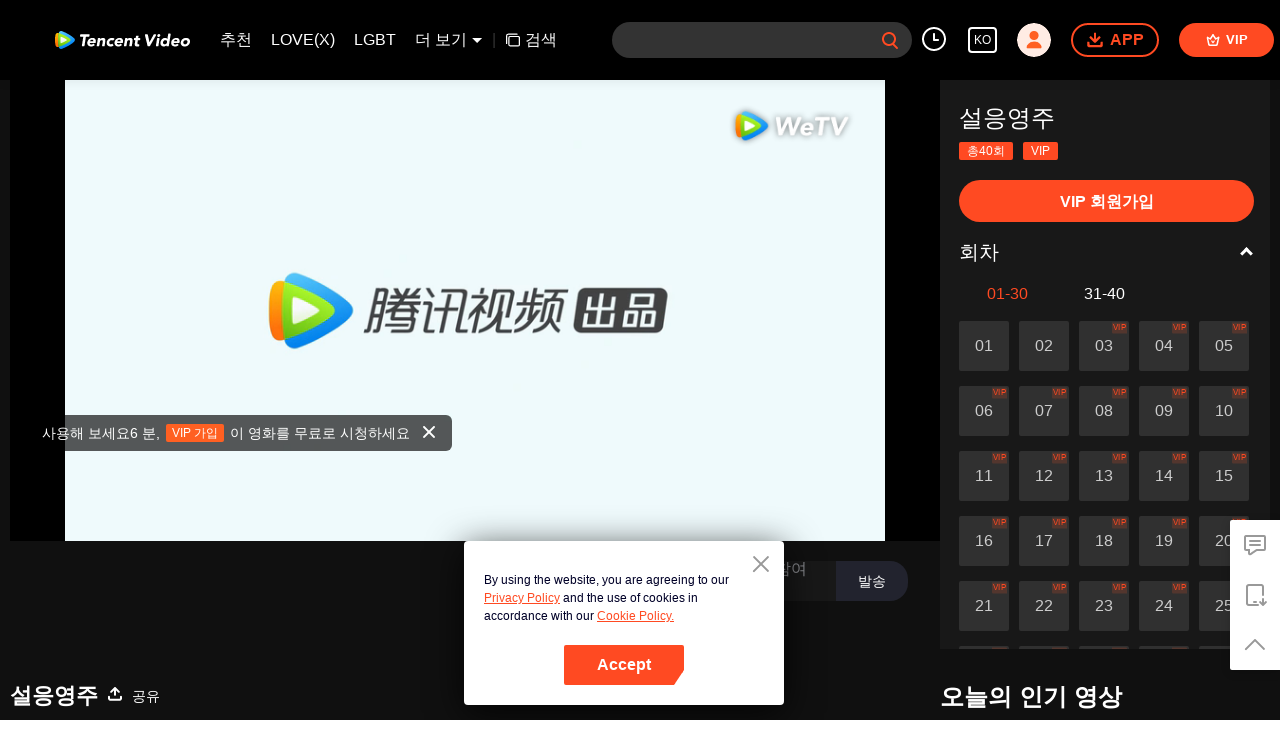

--- FILE ---
content_type: text/plain
request_url: https://svibeacon.onezapp.com/analytics/v2_upload?appkey=0WEB0NVZHO4NLDPH
body_size: 97
content:
{"result": 200, "srcGatewayIp": "18.189.170.51", "serverTime": "1769033128352", "msg": "success"}

--- FILE ---
content_type: text/plain
request_url: https://otheve.beacon.qq.com/analytics/v2_upload?appkey=0WEB0QEJW44KW5A5
body_size: -44
content:
{"result": 200, "srcGatewayIp": "18.189.170.51", "serverTime": "1769033136836", "msg": "success"}

--- FILE ---
content_type: text/plain
request_url: https://svibeacon.onezapp.com/analytics/v2_upload?appkey=0DOU0M38AT4C4UVD
body_size: 97
content:
{"result": 200, "srcGatewayIp": "18.189.170.51", "serverTime": "1769033155253", "msg": "success"}

--- FILE ---
content_type: text/plain
request_url: https://otheve.beacon.qq.com/analytics/v2_upload?appkey=0WEB0QEJW44KW5A5
body_size: -44
content:
{"result": 200, "srcGatewayIp": "18.189.170.51", "serverTime": "1769033134214", "msg": "success"}

--- FILE ---
content_type: text/plain
request_url: https://otheve.beacon.qq.com/analytics/v2_upload?appkey=0WEB08V45S4VMCK7
body_size: -44
content:
{"result": 200, "srcGatewayIp": "18.189.170.51", "serverTime": "1769033136631", "msg": "success"}

--- FILE ---
content_type: text/plain
request_url: https://svibeacon.onezapp.com/analytics/v2_upload?appkey=0WEB0NVZHO4NLDPH
body_size: 97
content:
{"result": 200, "srcGatewayIp": "18.189.170.51", "serverTime": "1769033128314", "msg": "success"}

--- FILE ---
content_type: text/plain
request_url: https://cffaws.wetvinfo.com/svp_50125/015C99785C911EB1AE5D7F5CB22D9E011C204DDEB2FBE8BF32828C394D3C640D83C4D49BEFD373A9747723E4CD0BAC7F97C16A7ED90C586A46D028597115E37789D752D27528A3670B6D8D942CED39677B44A3ED3C1FD090246EC4113A85543F0DDAE952419F5EAB2B8BF8D498468E048B830A24323C48B5F9CC720593A2F4502A/gzc_1000117_0b53wqaawaaapeaisundrrsm3ngdbo4aadsa.f763514.vtt?ver=4
body_size: 17626
content:
WEBVTT

STYLE
::cue {
  font-size: 1.11em;
  font-weight: bold;
  color: #ffffff;
}

1
00:00:37.480 --> 00:00:38.180
â™ªì™¸ë¡œìš´ ì„¸ì›”ì„ ê²¬ë””ë©°â™ª

2
00:00:38.540 --> 00:00:42.078
â™ªí™€ë¡œ ì´ ì„¸ìƒì„ ì‚´ì•„ê°„ë‹¤â™ª

3
00:00:42.220 --> 00:00:45.100
â™ªì°¨ê°€ìš´ ë‹¬ë¹›ì€â™ª

4
00:00:45.900 --> 00:00:48.420
â™ªë•…ì„ ì¢…ì´ë¡œ í•˜ëŠ˜ì„ ë¶“ìœ¼ë¡œâ™ª

5
00:00:49.020 --> 00:00:52.438
â™ªì´ ì‚¶ì„ ê·¸ë¦¬ëŠ” ê²ƒ ê°™ë‹¤â™ª

6
00:00:53.060 --> 00:00:55.860
â™ªìžìœ ë¡œìš´ ì›€ì§ìž„â™ª

7
00:00:55.940 --> 00:00:58.820
â™ªì°¨ê°€ìš´ ëˆˆë¹› ì‚¬ì´ë¡œ ì£¼ê³ ë°›ëŠ”
ê²€ê³¼ ì¹¼ì— ì„œë¦° ë¹›â™ª

8
00:00:58.820 --> 00:01:00.980
â™ªë§ˆìŒì„ ì£¼ê³  ì‚¬ëž‘ì„ í•˜ì˜€ìœ¼ë‹ˆ
ì²œì§€ë¥¼ ì–»ì€ ê²ƒì´ë‹¤â™ª

9
00:01:00.980 --> 00:01:05.639
â™ªëì—†ì´ ë°€ë ¤ì˜¤ëŠ” ìˆ˜ë§Žì€ íŒŒë„â™ª

10
00:01:06.180 --> 00:01:09.039
â™ªì²­ì¶˜ìœ¼ë¡œ ìˆ˜ë†“ì€ ìˆœê°„ì˜ ì„¸ì›”â™ª

11
00:01:09.039 --> 00:01:11.300
â™ªì„¸ì›”ì´ í˜ëŸ¬ë„ ë¬¼ëŸ¬ì„œì§€ ì•ŠëŠ” ìš©ê¸°â™ª

12
00:01:11.300 --> 00:01:15.919
â™ªëˆˆì—ëŠ” êº¼ì§€ì§€ ì•ŠëŠ” ë¹›â™ª

13
00:01:16.080 --> 00:01:18.759
â™ªëª¸ì†ì— íë¥´ëŠ” êµ½ížˆì§€ ì•ŠëŠ” ì˜ì§€â™ª

14
00:01:18.759 --> 00:01:21.060
â™ªì›ƒìœ¼ë©° ì´ê²¨ë‚´ëŠ” ê³ ë‚œâ™ª

15
00:01:21.060 --> 00:01:23.460
â™ªì™¸ë¡œìš´ ëŠ‘ëŒ€ëŠ”â™ª

16
00:01:23.460 --> 00:01:26.439
â™ªì›ëž˜ í™€ë¡œ ë‚˜ì•„ê°„ë‹¤â™ª

17
00:01:26.439 --> 00:01:29.359
â™ªì ˆëŒ€ êµ½ížˆì§€ ì•ŠëŠ” ê¸°ê°œë¡œâ™ª

18
00:01:29.359 --> 00:01:31.340
â™ªì„¸ìƒì— ì•Œë¦¬ë¦¬ë¼â™ª

19
00:01:31.340 --> 00:01:33.940
â™ªì°¨ê°€ìš´ ì„¸ìƒì—â™ª

20
00:01:33.940 --> 00:01:38.260
â™ªë„ˆë¥¼ ìœ„í•œ ë§ˆìŒë§Œì´ ëœ¨ê²ë‹¤â™ª

21
00:01:39.180 --> 00:01:42.940
=ì„¤ì‘ì˜ì£¼=
ì•„í˜ì„œí™ì‹œ ì†Œì„¤ 'ì„¤ì‘ì˜ì£¼'ë¥¼ ê°ìƒ‰

22
00:01:43.300 --> 00:01:45.900
=ì œ26í™”=

23
00:01:46.825 --> 00:01:48.745
ë°±ì „ë°€ì‹¤ì— ë„ì „í•˜ê² ë‹¤ëŠ” ë§ì¸ê°€?

24
00:01:48.864 --> 00:01:50.105
ìž¥ë¡œê»˜ì„œ í—ˆë½í•´ ì£¼ì‹­ì‹œì˜¤

25
00:01:50.465 --> 00:01:51.784
ë¹„ë²”ìž ì¤‘ì—ë„ ë°±ì „ë°€ì‹¤ì€

26
00:01:51.905 --> 00:01:52.944
ëª¨ë¥´ëŠ” ì‚¬ëžŒì´ ì—†ë‹¤

27
00:01:53.105 --> 00:01:54.784
ë°€ì‹¤ì— ìžˆëŠ” ì˜¤í–‰ ì—°ê¸ˆì¸ì€

28
00:01:54.905 --> 00:01:55.745
ë‹¤ í•˜ëŠ˜ì„ ë‚  ìˆ˜ ìžˆê³ 

29
00:01:55.825 --> 00:01:56.944
ì—„ì²­ë‚œ ì‹¤ë ¥ì„ ê°–ê³  ìžˆë‹¤

30
00:01:57.064 --> 00:01:59.745
ì„œë¡œì˜ í˜‘ë™ì„±ì´ ì¢‹ìœ¼ë‹ˆ

31
00:02:00.265 --> 00:02:01.905
ë¹„ë²”ìžë“¤ì´ ë“¤ì–´ê°€ë©´

32
00:02:02.025 --> 00:02:03.224
ê°™ì´ ê³µê²©ì„ í•œë‹¤

33
00:02:03.504 --> 00:02:04.784
ë¹„ë²”ìžë“¤ì€

34
00:02:04.825 --> 00:02:06.504
ì´ê¸¸ ê°€ëŠ¥ì„±ì´ ê·¹ížˆ ì ë‹¤

35
00:02:06.704 --> 00:02:08.464
ì¶©ë¶„ížˆ ì„±ê³µí•  ìˆ˜ ì—†ìœ¼ë©´

36
00:02:09.065 --> 00:02:10.744
ëª©ìˆ¨ì„ ìžƒì„ ìˆ˜ ìžˆë‹¤

37
00:02:10.864 --> 00:02:12.105
ë‘ ì •ë¡œê»˜ì„œ ë§ì”€í•˜ì‹  ê²ƒì€

38
00:02:12.424 --> 00:02:13.424
ìž˜ ì••ë‹ˆë‹¤

39
00:02:13.864 --> 00:02:14.545
í—ˆë‚˜

40
00:02:15.265 --> 00:02:16.744
ë„ì „í•´ ë³´ê³  ì‹¶ìŠµë‹ˆë‹¤

41
00:02:16.825 --> 00:02:18.065
ì—¼ë ¤ ë§ˆì‹­ì‹œì˜¤

42
00:02:18.184 --> 00:02:20.545
ê²°ê³¼ê°€ ì–´ë–»ê²Œ ëë“ 

43
00:02:20.864 --> 00:02:21.945
ì € í˜¼ìž ê°ë‹¹í•˜ê² ìŠµë‹ˆë‹¤

44
00:02:22.065 --> 00:02:22.744
ê·¸ëŸ¬ë©´...

45
00:02:22.904 --> 00:02:23.584
ì•ˆ ëœë‹¤

46
00:02:24.105 --> 00:02:25.144
ë„ˆëŠ” ì§€ê¸ˆ

47
00:02:25.265 --> 00:02:26.225
ë¹„ë²”ìžë„ ì•„ë‹ˆì–´ì„œ

48
00:02:26.424 --> 00:02:28.304
ì£½ì„ ì§“ì„ ì‚¬ì„œ í•˜ëŠ” ê²ƒì´ë‹¤

49
00:02:28.464 --> 00:02:29.505
ì§€ê¸ˆ ë„ˆëŠ” ë¹„ë¡

50
00:02:29.624 --> 00:02:30.624
ë¹„ë²”ìžê°€ ì•„ë‹ˆì§€ë§Œ

51
00:02:30.665 --> 00:02:32.505
í•˜ì¡±ì´ ëª‡ ë…„ì´ë‚˜

52
00:02:32.624 --> 00:02:33.744
ì •ì„± ë“¤ì—¬ í‚¤ìš´

53
00:02:33.825 --> 00:02:35.424
ë¯¸ëž˜ê°€ ë°ì€ ê¸°ì‚¬ë‹¤

54
00:02:35.744 --> 00:02:37.385
ê·¸ëŸ¬ë‹ˆ ì ˆëŒ€ ìœ„í—˜ì„ ë¬´ë¦…ì“¸ ìˆ˜ ì—†ë‹¤

55
00:02:37.505 --> 00:02:38.385
ì‚¬ê³µ ê´€ì£¼

56
00:02:38.785 --> 00:02:40.105
ë™ë°±ì„¤ì‘ë„

57
00:02:40.225 --> 00:02:41.704
ë¹„ë²” ì¡°ì§ì— ê°€ìž…í•˜ì§€ ì•Šì•˜ëŠ”ë°

58
00:02:41.825 --> 00:02:43.665
ë°±ì „ë°€ì‹¤ì— ë„ì „í–ˆìŠµë‹ˆë‹¤

59
00:02:43.864 --> 00:02:44.744
ì›ë¡œíšŒì—ì„œ

60
00:02:44.744 --> 00:02:45.785
ì°¨ë³„ ì—†ì´

61
00:02:45.864 --> 00:02:47.024
ëª¨ë“  ì œìžì—ê²Œ

62
00:02:47.144 --> 00:02:48.584
ê°™ì€ ê¸°íšŒë¥¼ ì¤˜ì•¼ í•œë‹¤ê³  ìƒê°í•©ë‹ˆë‹¤

63
00:02:49.024 --> 00:02:51.584
ë™ë°±ì„¤ì‘ì€ ì´ë¯¸ ë¹„ë²”ìžë‹¤

64
00:02:51.665 --> 00:02:52.864
ê·¸ì˜ ì‹¤ë ¥ìœ¼ë¡œë„

65
00:02:52.985 --> 00:02:54.665
ê²°ê³„ì˜ ëŒ€ë¬¸ì„ í†µê³¼í•˜ì§€ ëª»í•˜ê³ 

66
00:02:54.744 --> 00:02:56.184
ë°±ì „ë°€ì‹¤ì„ ì—´ì§€ ëª»í–ˆë‹¤

67
00:02:56.304 --> 00:02:57.584
ì§€ê¸ˆ ë„ˆì˜ ì‹¤ë ¥ìœ¼ë¡œëŠ”

68
00:02:57.665 --> 00:02:58.904
í„±ì—†ì´ ë¶€ì¡±í•˜ë‹¤

69
00:02:59.105 --> 00:02:59.864
ì„£ë¶ˆë¦¬ í–‰ë™í•˜ëŠ” ê²ƒì´  ì•„ë‹ˆë‹¤

70
00:02:59.864 --> 00:03:01.144
ì¹¨ì°©í•˜ëŠ” ê²ƒì´ ì¢‹ë‹¤

71
00:03:01.304 --> 00:03:02.864
ë‚˜ëŠ” ë‹¤ë¥¸ ì˜ê²¬ì¼ì„¸

72
00:03:03.864 --> 00:03:05.304
ë§ˆì¡±ì€ í•˜ì¡±ì„

73
00:03:05.304 --> 00:03:06.345
í˜¸ì‹œíƒíƒ ë…¸ë¦¬ê³  ìžˆì†Œ

74
00:03:06.424 --> 00:03:07.744
ëŒ€ì „ì´ ì¼ì´‰ì¦‰ë°œì´ë‹ˆ

75
00:03:07.864 --> 00:03:09.105
ìš°ë¦¬ë„ ì¸ìž¬ê°€ ë§Žì´ í•„ìš”í•˜ë‹¤

76
00:03:10.304 --> 00:03:11.945
ìžì‹ ì˜ ì‹¤ë ¥ì„ ì˜¬ë¦¬ê³  ì‹¶ìœ¼ë‹ˆ

77
00:03:12.024 --> 00:03:14.584
ê¸°íšŒ í•œ ë²ˆ ì£¼ëŠ” ê²ƒë„ ë‚˜ì˜ì§€ ì•Šì†Œ

78
00:03:15.665 --> 00:03:17.505
ì„ìš´ ì „ì£¼ ê°ì‚¬ë“œë¦½ë‹ˆë‹¤

79
00:03:18.184 --> 00:03:20.584
ì°¸ë§ë¡œ ë„ì „ì— ì„±ê³µí•˜ë©´

80
00:03:20.704 --> 00:03:21.665
ë°”ë¡œ

81
00:03:21.665 --> 00:03:23.265
ì‹ í™”ê¶ì— ë“¤ì–´ê°€

82
00:03:23.385 --> 00:03:24.704
í•˜ì¡±ì— íž˜ì„ ë³´íƒœ
ë§ˆì¡±ê³¼ ì‹¸ìš¸ ë°ì— ë„ì›€ì´ ë  ê±°ë‹¤

83
00:03:24.825 --> 00:03:26.065
ê·¸ë•Œ ë˜ë©´ ëŒ€ì§€ì‹ ì „ë„

84
00:03:26.265 --> 00:03:27.785
ë„ˆë¥¼ ì˜ìž…í•  ê²ƒì´ë‹¤

85
00:03:28.624 --> 00:03:29.785
ë¹„ë¡ ì´ê±´ ì‹¤ë ¥ì„ ë³´ì—¬ì£¼ëŠ”

86
00:03:29.864 --> 00:03:31.225
ì ˆë¬˜í•œ ê¸°íšŒì§€ë§Œ

87
00:03:31.385 --> 00:03:33.704
ì„±ê³µí•  í™•ì‹ ì´ ì—†ë‹¤ë©´

88
00:03:34.505 --> 00:03:36.144
ëŠ¥ë ¥ì— ë§žê²Œ í–‰ë™í•˜ëŠ” ê²ƒì´ ì¢‹ì„ ê±°ë‹¤

89
00:03:36.825 --> 00:03:37.624
ëª©ìˆ¨ì€

90
00:03:38.024 --> 00:03:40.744
í•˜ë‚˜ë¿ì´ë‹ˆê¹Œ

91
00:03:42.584 --> 00:03:43.665
ê·¸ë¦¬í•´ë¼

92
00:03:44.385 --> 00:03:45.424
ê·¸ëŸ¬ë©´

93
00:03:45.545 --> 00:03:46.904
ì°¨ë³„ ì—†ì´

94
00:03:47.225 --> 00:03:49.024
ë¨¼ì € íž˜ì˜ ì‹œí—˜ì„ ë³´ê±°ë¼

95
00:03:49.184 --> 00:03:50.065
ë°±ì „ë°€ì‹¤ì˜ ëŒ€ë¬¸ì„

96
00:03:50.105 --> 00:03:51.545
ì—´ ìˆ˜ ìžˆë‹¤ë©´

97
00:03:51.744 --> 00:03:53.464
ë°±ì „ë°€ì‹¤ì„ ë„ì „í•˜ëŠ” ê²Œ í—ˆë½í•˜ë§ˆ

98
00:03:53.785 --> 00:03:55.665
íž˜ì˜ ì‹œí—˜ë„ í†µê³¼í•˜ì§€ ëª»í–ˆë‹¤ë©´

99
00:03:55.744 --> 00:03:56.545
ì•žìœ¼ë¡  ë”ëŠ”

100
00:03:56.665 --> 00:03:58.225
ì´ ì¼ì„ ìž… ë°–ì— ë‚´ì§€ë„ ë§ê±°ë¼

101
00:03:59.265 --> 00:04:00.385
ì•Œê² ìŠµë‹ˆë‹¤

102
00:04:04.464 --> 00:04:05.144
ì—¬í’

103
00:04:05.945 --> 00:04:07.505
ë‹¹ì‹  íƒ€ê³ ë‚œ ìž¬ì§ˆì€ ë‚˜ì˜ì§€ ì•ŠìŠµë‹ˆë‹¤

104
00:04:09.024 --> 00:04:10.424
ì§§ì€ ì‹œì¼ì—

105
00:04:10.904 --> 00:04:11.864
ë¹ ë¥´ê²Œ ìžì‹ ì˜ í•œê³„ë¥¼  ëŒíŒŒí•˜ëŠ”

106
00:04:11.864 --> 00:04:12.985
ë°©ë²•ì´ ìžˆìŠµë‹ˆë‹¤

107
00:04:13.464 --> 00:04:14.385
ë¬´ìŠ¨ ë°©ë²•?

108
00:04:14.624 --> 00:04:15.624
ì‹ ë… ë§ìž…ë‹ˆë‹¤

109
00:04:16.465 --> 00:04:17.424
ìžì‹ ì´ í•  ìˆ˜ ìžˆë‹¤ëŠ” ê²ƒì„

110
00:04:17.864 --> 00:04:19.025
êµ³ê²Œ ë¯¿ì–´ì•¼ ë©ë‹ˆë‹¤

111
00:04:31.064 --> 00:04:31.744
ì„¤ì‘ ì´ ìžì‹

112
00:04:31.864 --> 00:04:33.384
ì´ì   ë‚¨ì„ êµìœ¡í•˜ê¸° ì‹œìž‘í•˜ëŠ” ê²ƒì¸ê°€?

113
00:04:36.504 --> 00:04:37.665
ìš©ì‚°ë£¨ì— ê°€ì„œ

114
00:04:37.785 --> 00:04:39.145
ë„ˆë¥¼ ë„ì™€ ë§ˆì¡±ê³¼ ì‹¸ìš¸ ê±°ì•¼

115
00:04:39.264 --> 00:04:40.864
ì˜¤ëŠ˜ ìž‘ë³„ ì¸ì‚¬ë¥¼ í•˜ëŸ¬ ì™”ì–´

116
00:04:40.985 --> 00:04:41.985
ìŠ¤ìŠ¹ë‹˜ê»˜ì„œ

117
00:04:42.064 --> 00:04:42.785
ë„¤ê°€ ì‹ í™”ê¶ì—ì„œ

118
00:04:42.824 --> 00:04:44.145
ì–´ë–»ê²Œ ì§€ë‚´ëŠ”ì§€ ê¶ê¸ˆí•´ì„œ

119
00:04:44.184 --> 00:04:45.705
ë‚˜ë„ ë”°ë¼ì™”ì–´

120
00:04:46.264 --> 00:04:48.624
ì‹ í™”ê¶ì— ë“¤ì–´ì˜¤ë‹ˆ ì–´ë– ë‚˜?

121
00:04:49.184 --> 00:04:50.864
ìž¥í’í•™ì›ê³¼ ì™„ì „ížˆ ë‹¤ë¦…ë‹ˆë‹¤

122
00:04:51.384 --> 00:04:52.465
ëŠë‚€ ê²ƒë“¤ë„ ë§ŽìŠµë‹ˆë‹¤

123
00:04:53.105 --> 00:04:55.705
ì•„ì‰¬ìš´ ê²ƒì€

124
00:04:56.025 --> 00:04:57.264
ì²©ìž ë‹¨ì„œê°€ í•˜ë‚˜ë„ ì—†ìŠµë‹ˆë‹¤

125
00:04:58.384 --> 00:05:00.785
ì‚¼ì²™ ì–¼ìŒì´ í•˜ë£¨ ì¶”ìœ„ì— ëœ ê²Œ ì•„ë‹ˆë‹ˆ

126
00:05:00.985 --> 00:05:02.145
ê·¸ ì²©ìžê°€

127
00:05:02.545 --> 00:05:04.184
ì‹ í™”ê¶ì— ìž ë³µí•˜ê³  ìžˆì—ˆë‹¤ë©´

128
00:05:05.145 --> 00:05:05.905
ì§€ê¸ˆ í•„ì—°ì½”

129
00:05:05.905 --> 00:05:06.944
ê°„ë‹¨í•œ ì¸ë¬¼ì´ ì•„ë‹ í…Œë‹¤

130
00:05:07.345 --> 00:05:09.545
ì„¤ì‘ ì ˆëŒ€ë¡œ ê¸‰í•˜ì§€ ë§ê±°ë¼

131
00:05:09.905 --> 00:05:10.905
ì¹¨ì°©í•˜ê³ 

132
00:05:11.225 --> 00:05:12.744
ì ì—ê²Œ ëˆˆì¹˜ì±„ê²Œ í•˜ë©´ ì•ˆ ëœë‹¤

133
00:05:19.545 --> 00:05:20.184
ì„¤ì‘

134
00:05:21.465 --> 00:05:22.424
ë³´ì•„í•˜ë‹ˆ

135
00:05:22.504 --> 00:05:23.985
ë¬´ìŠ¨ ì¼ ìžˆëŠ” ê±°ë‹ˆ?

136
00:05:26.665 --> 00:05:27.304
ìŠ¤ìŠ¹ë‹˜

137
00:05:29.785 --> 00:05:30.504
ì‹ í™”ê¶ì˜ ìˆ˜ë ¨ ë°©ë²•ì„

138
00:05:30.504 --> 00:05:31.985
ë°›ì•„ë“¤ê¸° ì¢€ íž˜ë“¤ìž…ë‹ˆë‹¤

139
00:05:32.785 --> 00:05:33.824
ë‹¤ ê°™ì€ í•˜ì¡±ì¸ë°

140
00:05:33.905 --> 00:05:34.864
ì„œë¡œ ë„ì™€ì£¼ê³ 

141
00:05:34.944 --> 00:05:35.824
í•¨ê»˜ ì ì„ ë¬¼ë¦¬ì³ì•¼ í•˜ëŠ”ë°

142
00:05:36.105 --> 00:05:36.705
ì´ë ‡ê²Œ

143
00:05:36.705 --> 00:05:38.504
ì„œë¡œë¥¼ ì£½ì´ëŠ” ë°©ë²•ì€ ì•„ë‹ˆë¼ê³  ë´…ë‹ˆë‹¤

144
00:05:39.184 --> 00:05:40.184
ì‚¬ì‹¤

145
00:05:40.424 --> 00:05:42.105
ì›ë¡œë“¤ì´ ë§¤ìš° ê³ ì‹¬í•˜ì—¬ ìƒê°í•´ ë‚¸ ê²ƒì´ë‹¤

146
00:05:42.384 --> 00:05:43.744
ìˆ˜ë ¨í•  ë•Œ

147
00:05:43.864 --> 00:05:45.465
í˜¹í•œ ìƒì‚¬ë¥¼ ê²ªì–´ì•¼

148
00:05:46.145 --> 00:05:46.944
ì§„ì •í•œ ì ê³¼

149
00:05:47.064 --> 00:05:48.264
ë§žì„œ ì‹¸ìš¸ ë•Œ

150
00:05:48.864 --> 00:05:50.264
ìžì‹ ì„ ë³´í˜¸í•  ìˆ˜ ìžˆë‹¤

151
00:05:50.705 --> 00:05:52.504
ìµœí›„ì˜ ìŠ¹ë¦¬ë¥¼ ìœ„í•´

152
00:05:53.064 --> 00:05:54.585
ë²—ë“¤ ì‚¬ì´ì— ì„œë¡œ ì‹¸ìš°ê³  ì£½ì´ëŠ” ê±´

153
00:05:54.785 --> 00:05:56.184
ë³¸ë§ì´ ì „ë„ëœ ê²ƒ ê°™ìŠµë‹ˆë‹¤

154
00:05:56.985 --> 00:05:58.264
ê·¸ëŸ¬ë‹ˆ ìƒëª… ì¤‘ ë” ì†Œì¤‘í•œ ê²ƒì„

155
00:05:58.264 --> 00:05:59.585
ìžƒì„ ìˆ˜ë„ ìžˆìŠµë‹ˆë‹¤

156
00:06:00.025 --> 00:06:00.785
ë‚´ê°€ ë„ˆë¥¼

157
00:06:00.785 --> 00:06:01.785
ì²˜ìŒ ë³¼ ë•Œ

158
00:06:01.905 --> 00:06:03.465
ë„¤ê²Œ íˆ¬ê¸°ëŠ” í•˜ë‚˜ë„ ì—†ì—ˆë‹¤

159
00:06:03.624 --> 00:06:04.585
í—ˆë‚˜ ì§€ê¸ˆ

160
00:06:04.744 --> 00:06:05.504
ë„ˆëŠ” ì´ë¯¸

161
00:06:05.504 --> 00:06:07.264
ìž¥í’í•™ì› ì œì¼ í›Œë¥­í•œ ì œìžê°€ ëê³ 

162
00:06:07.905 --> 00:06:10.504
í•˜ì¡± ì œì¼ ì Šì€ ë¹„ë²”ìžê°€ ëë‹¤

163
00:06:10.905 --> 00:06:11.705
ë”êµ¬ë‚˜

164
00:06:11.785 --> 00:06:13.225
ë¬´ìŠ¨ ì¼ì„ ê²ªì—ˆë“ 

165
00:06:13.384 --> 00:06:14.985
ë„Œ ëŠ˜ ì´ ì„¸ìƒì— ëŒ€í•´

166
00:06:15.105 --> 00:06:16.345
í¬ë§ì„ í’ˆê³  ìžˆë‹¤

167
00:06:16.864 --> 00:06:18.064
ìžƒì€ ì ì´ ìžˆì–´

168
00:06:18.424 --> 00:06:19.944
ë” ì•„ë‚ë‹ˆë‹¤

169
00:06:20.304 --> 00:06:22.384
ì´ëŸ° ì§„ì •ì„±ê³¼ ì„±í•œ ë§ˆìŒì€

170
00:06:22.665 --> 00:06:24.225
ë„¤ê²Œ ìžˆì–´ ê°€ìž¥ ì†Œì¤‘í•œ ê²ƒì´ë‹¤

171
00:06:25.345 --> 00:06:27.264
ì–´ë–¤ ìƒí™©ì´ ë“¤ì´ë‹¥ì¹˜ë“ 

172
00:06:27.665 --> 00:06:29.184
ê¼­ ì§€ì¼œì•¼ ëœë‹¤

173
00:06:30.545 --> 00:06:31.384
ì„¤ì‘

174
00:06:32.184 --> 00:06:33.785
í•´ì•¼ í•  ì¼ì„ í•˜ê±°ë¼

175
00:06:36.304 --> 00:06:37.465
í•˜ì¡±ì˜ ë¯¸ëž˜ëŠ”

176
00:06:38.105 --> 00:06:39.345
ë„¤ê²Œ ë‹¬ë ¤ ìžˆë‹¤

177
00:06:41.785 --> 00:06:43.145
ìŠ¤ìŠ¹ë‹˜ì²˜ëŸ¼

178
00:06:44.105 --> 00:06:45.905
ìš©ì‚°êµ­ì„ ìž˜ ì§€í‚¤ê² ìŠµë‹ˆë‹¤

179
00:06:50.705 --> 00:06:51.424
ì •ì¶”

180
00:06:52.304 --> 00:06:53.624
ì²©ìžì— ëŒ€í•´

181
00:06:53.744 --> 00:06:54.744
ë°©ë²•ì„ í•˜ë‚˜ ìƒê°í•´ ëƒˆì–´

182
00:06:54.944 --> 00:06:55.985
ìš©ì‚°ë£¨ì— ê°€ê¸° ì „ì—

183
00:06:55.985 --> 00:06:56.744
ë‹¹ì‹ ì˜ ë„ì›€ì´ í•„ìš”í•´

184
00:06:57.064 --> 00:06:58.064
ì–¸ì œ?

185
00:06:58.545 --> 00:06:59.424
ë‚´ ì†Œì‹ì„ ê¸°ë‹¤ë ¤

186
00:06:59.705 --> 00:07:00.264
ê·¸ëž˜

187
00:07:28.145 --> 00:07:29.345
íž˜ì„ ì¸¡ì •í•˜ëŠ” ì‹œí—˜ì€

188
00:07:29.465 --> 00:07:30.345
ì„ìš´ ìž¥ë¡œê»˜ì„œ

189
00:07:30.345 --> 00:07:31.384
ì§ì ‘ ì¤€ë¹„í•˜ì‹  ê²ƒì¸ë°

190
00:07:31.585 --> 00:07:32.744
ìš°ë¦¬ê°€ ë„ˆë¥¼ ë„ì™€ì£¼ë‹¤ê°€

191
00:07:32.864 --> 00:07:33.705
ë“¤í†µë‚˜ë©´

192
00:07:34.145 --> 00:07:34.705
ìž¥ë¡œë‹˜ë“¤ì€

193
00:07:34.705 --> 00:07:35.785
ìš°ë¦¬ë¥¼ ê°€ë§Œë‘ì§€ ì•Šì„ ê±°ì•¼

194
00:07:36.064 --> 00:07:36.785
ë§žì•„

195
00:07:37.744 --> 00:07:39.744
ê·¸ëŸ° ìœ„í—˜ì„ ë¬´ë¦…ì“¸ ìˆ˜ê°€ ì—†ì†Œ

196
00:07:40.064 --> 00:07:40.944
ì—¼ë ¤ ë§ˆì‹œì˜¤

197
00:07:41.744 --> 00:07:42.864
ì„ ë°°ë‹˜ë“¤

198
00:07:42.864 --> 00:07:43.665
ë‚œì²˜í•˜ê²Œ í•˜ì§€ ì•Šì„ ê²ë‹ˆë‹¤

199
00:07:44.064 --> 00:07:45.345
ì œê°€ íž˜ ì‹œí—˜ì„ ë³´ëŠ” ë™ì•ˆ

200
00:07:45.345 --> 00:07:47.264
ì˜†ì—ì„œ ëª°ëž˜

201
00:07:48.384 --> 00:07:50.905
ë„ì™€ì£¼ê¸°ë§Œ í•˜ë©´ ë©ë‹ˆë‹¤

202
00:09:35.225 --> 00:09:36.784
ì§€ê¸ˆ ë‚´ ì‹¤ë ¥ìœ¼ë¡œ

203
00:09:37.144 --> 00:09:38.864
íž˜ ì¸¡ì • ì‹œí—˜ì„ í†µê³¼í•œë‹¤ í•œë“¤

204
00:09:39.225 --> 00:09:41.185
ë°±ì „ë°€ì‹¤ì—ì„œ ì˜¨ì „ížˆ

205
00:09:41.465 --> 00:09:42.744
ë¹ ì ¸ë‚˜ì˜¬ ìˆ˜ ì—†ì–´

206
00:09:42.864 --> 00:09:44.585
ìš°ë¦¬ê°€ ë‹¹ì—°ížˆ ë„ì™€ì£¼ì§€

207
00:09:45.105 --> 00:09:46.264
ë„¤ê°€

208
00:09:46.985 --> 00:09:49.305
ê·¸ë§Œí•œ ê²°ì‹¬ì´ ë‚´ë¦´ ìˆ˜ ìžˆì„ì§€ ëª¨ë¥´ë„¤

209
00:09:49.825 --> 00:09:51.504
ë‚˜ëŠ” ìžƒì„ ê²Œ ì—†ì–´

210
00:09:51.585 --> 00:09:52.544
ì¢‹ì•„

211
00:09:52.945 --> 00:09:54.425
ë„ˆì²˜ëŸ¼

212
00:09:54.504 --> 00:09:56.144
ëª©í‘œê°€ ëª…í™•í•œ ì‚¬ëžŒì´ ë§ˆìŒì— ë“ ë‹¤

213
00:10:00.105 --> 00:10:02.024
ì´ê²ƒë§Œ ìžˆìœ¼ë©´

214
00:10:02.624 --> 00:10:04.065
ë°±ì „ë°€ì‹¤ì„

215
00:10:04.065 --> 00:10:05.185
í†µê³¼í•  ìˆ˜ ìžˆì„ ë¿ë§Œ ì•„ë‹ˆë¼

216
00:10:05.544 --> 00:10:06.624
ì‹¬ì§€ì–´ ë°±ì „ë°€ì‹¤ ì „ì²´ë¥¼

217
00:10:06.624 --> 00:10:07.705
ë¶€ìˆ  ìˆ˜ ìžˆë‹¤

218
00:10:07.864 --> 00:10:08.945
ëª¨ë“  ì‚¬ëžŒí•œí…Œ

219
00:10:09.544 --> 00:10:11.784
ë„ˆì˜ ì‹¤ë ¥ì„ ë³´ì—¬ì£¼ê±°ë¼

220
00:10:58.864 --> 00:11:00.384
(ì´ê²ƒì€ ì˜¤í–‰ ì§„ë²•ì´ë‹¤)

221
00:11:00.904 --> 00:11:03.264
(ê¸ˆ ëª© ìˆ˜ í™” í† )

222
00:11:03.425 --> 00:11:05.624
(ì˜¤í–‰ì€ ìƒìƒìƒê·¹ì´ë‹¤)

223
00:11:20.675 --> 00:11:22.725
(ë§ˆì¸ë¶„ì‡  ì§„ì˜)

224
00:11:41.225 --> 00:11:44.585
ë‚˜ ë“œë””ì–´ ë°±ì „ë°€ì‹¤ì„ í†µê³¼í–ˆë‹¤

225
00:13:16.225 --> 00:13:17.825
ë°±ì „ë°€ì‹¤ì—ì„œ ê¸ˆë°© ë‚˜ì™€

226
00:13:17.945 --> 00:13:19.384
ì‹¬ë§¥ì´ ì•„ì£¼ ë¶ˆì•ˆì •í•˜ì˜¤

227
00:13:20.465 --> 00:13:21.705
ì´ë•Œ ë‚´ê³µìœ¼ë¡œ

228
00:13:21.825 --> 00:13:23.384
ì¹˜ë£Œí•´ ì£¼ë©´

229
00:13:23.504 --> 00:13:25.024
ë” ì‹¬í•´ì§ˆ ê²ƒì´ì˜¤

230
00:13:25.425 --> 00:13:26.425
ê·¸ëž˜

231
00:13:26.864 --> 00:13:28.544
ìž˜ ì‰¬ë©´ì„œ íšŒë³µí•˜ê²Œ í•˜ì§€

232
00:13:33.744 --> 00:13:35.144
ì„ìš´ ì „ì£¼ê»˜ ì¸ì‚¬ë“œë¦½ë‹ˆë‹¤

233
00:13:36.504 --> 00:13:37.825
ë‚´ê°€ ëª¨ì‹  ì•½ì‚¬ì´ì˜¤

234
00:13:37.945 --> 00:13:39.585
ë‹¤ ì´ìž ë•ë¶„ì—

235
00:13:39.624 --> 00:13:40.705
ë‚˜ì˜ ë‚´ìƒì´ ë¹¨ë¦¬ ë‚˜ì€ ê²ƒì´ì˜¤

236
00:13:41.425 --> 00:13:42.904
ì‚¬ë„í™ë„ ì¹˜ë£Œë¥¼ ì¢€ ë°›ì•„ë³´ê²Œ

237
00:13:45.065 --> 00:13:47.065
ê·¸ëŸ¼ ë¶€íƒí•˜ì˜¤

238
00:13:47.065 --> 00:13:48.144
ì•„ë‹™ë‹ˆë‹¤

239
00:13:48.985 --> 00:13:49.904
ì—¼ë ¤ ë§ˆì‹œì˜¤

240
00:13:50.744 --> 00:13:51.664
ì´ ìžì‹ì€

241
00:13:52.185 --> 00:13:53.264
ìž ìž¬ë ¥ì´ ìžˆì†Œ

242
00:14:07.664 --> 00:14:09.144
ì•„ê¹Œ ë§¥ì„ ì§šì–´ì¤„ ë•Œ

243
00:14:09.744 --> 00:14:11.784
ì´ìƒí•œ ê²ƒì„ ë°œê²¬í–ˆì†Œ?

244
00:14:12.305 --> 00:14:15.425
ìƒíƒœê°€ ì•„ì£¼ í—ˆì•½í•˜ë©°

245
00:14:15.585 --> 00:14:16.345
ëª¸ì†ì˜ ë§¥ì´ ì•„ì£¼ ì–´ì§€ëŸ½ì†Œ

246
00:14:16.705 --> 00:14:18.825
ì´ê²Œ ë‹¤ì¸ê°€? ë”ëŠ” ì—†ì†Œ?

247
00:14:22.264 --> 00:14:22.985
ì™œ?

248
00:14:23.425 --> 00:14:24.664
ë‚´ íŒë‹¨ì´ í‹€ë¦¬ë‹¤ê³  ìƒê°í•˜ë‚˜?

249
00:14:26.945 --> 00:14:28.144
ì˜¤í•´í•˜ì§€ ë§ˆ

250
00:14:28.705 --> 00:14:30.024
ì‚¬ë„í™ì´

251
00:14:30.144 --> 00:14:31.864
ë°±ì „ë°€ì‹¤ì„ í†µê³¼í•˜ê³ 

252
00:14:31.945 --> 00:14:32.904
ì‹¬ì§€ì–´ ë°±ì „ë°€ì‹¤ì„

253
00:14:32.904 --> 00:14:34.065
ë¶€ìˆ˜ê¸°ê¹Œì§€ í–ˆë‹¤

254
00:14:34.504 --> 00:14:36.425
ì–´ì°Œ ê·¸ë ‡ê²Œ í° íž˜ì„ ê°€ì§€ê³  ìžˆê³ 

255
00:14:36.705 --> 00:14:38.264
ê·¸ìžëŠ” ì°¸ë§ë¡œ ê·¸ëŸ° ëŠ¥ë ¥ì´ ìžˆì†Œ?

256
00:14:38.904 --> 00:14:40.225
ë§¥ì„ ì§šì„ ë•Œ

257
00:14:40.504 --> 00:14:42.825
ìˆ¨ê²°ì´ ì•„ì£¼ ì•½í–ˆì†Œ

258
00:14:47.784 --> 00:14:49.305
ê±±ì •ëœ ê±°ë¼ë„ ìžˆì†Œ?

259
00:14:52.185 --> 00:14:55.544
ìž¥í’í•™ì›ì—ì„œ ë›°ì–´ë‚œ ì œìžê°€ ë§žì§€ë§Œ

260
00:14:55.904 --> 00:14:57.425
ì´ëŸ° ì§§ì€ ì‹œê°„ ë‚´ì—

261
00:14:57.465 --> 00:14:59.305
ì´ë ‡ê²Œ í° ë°œì „ì„ ì´ë£° ìˆ˜ ì—†ì†Œ

262
00:14:59.825 --> 00:15:01.185
ì‚¬ë„í™ íˆ¬ê¸°ëŠ”

263
00:15:01.345 --> 00:15:02.864
ë¹„ë²” ìˆ˜ì¤€ê³¼ ì•„ì§ ë©€ì–´ ìžˆìœ¼ë‹ˆ

264
00:15:03.144 --> 00:15:05.664
ì´ìƒí•˜ì§€ ì•Šì†Œ?

265
00:15:07.105 --> 00:15:08.825
ë™ë°±ì„¤ì‘ì˜ ì„ ë¡€ê°€ ìžˆìœ¼ë‹ˆ

266
00:15:09.264 --> 00:15:10.425
ì‚¬ë„í™ë„

267
00:15:10.664 --> 00:15:12.264
ì´ìƒí•˜ì§„ ì•Šì„ ê²ƒì´ì˜¤

268
00:15:12.784 --> 00:15:14.864
í—ˆë‚˜ ì§€ê¸ˆ ë¶ˆì•ˆì •í•œ ê±´

269
00:15:15.105 --> 00:15:16.945
ê¸°ìš´ ë•Œë¬¸ì¸ì§€

270
00:15:16.985 --> 00:15:17.864
ë‹¤ë¥¸ ì´ìœ  ë•Œë¬¸ì¸ì§€ ëª¨ë¥´ë‹ˆ

271
00:15:18.384 --> 00:15:19.465
ì•ˆì „ì„ ìœ„í•´ì„œ

272
00:15:19.784 --> 00:15:21.185
ë¶€ìƒì´ ì˜¨ì „ížˆ ë‹¤ ë‚«ê³ 

273
00:15:21.305 --> 00:15:22.744
ë‹¤ì‹œ ê·¸ì˜ ì‹¤ë ¥ì„ í•œ ë²ˆ ë´…ì‹œë‹¤

274
00:15:25.425 --> 00:15:26.784
ì´ëŸ´ ìˆ˜ë°–ì— ì—†ë„¤

275
00:15:30.864 --> 00:15:32.065
ì›ë¡œ ë‘ ë¶„ê»˜ ì•„ë£ë‹ˆë‹¤

276
00:15:32.784 --> 00:15:34.105
ìƒì²˜ë¥¼ ë‹¤ ì²˜ë¦¬í–ˆê³ 

277
00:15:34.225 --> 00:15:35.504
ì•½ë„ ë¨¹ì—ˆìŠµë‹ˆë‹¤

278
00:15:35.744 --> 00:15:36.904
ì•„ë¬´ ì´ìƒ ì—†ìŠµë‹ˆë‹¤

279
00:15:37.585 --> 00:15:38.225
ê³ ë§™ì†Œ

280
00:15:38.345 --> 00:15:39.504
í•„ìš”í•˜ë©´ ë˜ ë¶€ë¥¼ ê²ƒì´ì˜¤

281
00:15:40.784 --> 00:15:41.425
ê·¸ëŸ¼ ì´ë§Œ ê°€ë³´ê² ìŠµë‹ˆë‹¤

282
00:16:30.504 --> 00:16:31.664
ì°¸ë§ë¡œ ëŒ€ë‹¨í•˜ì˜¤

283
00:16:32.144 --> 00:16:33.705
ë™ë°±ì„¤ì‘ì˜ ë’¤ë¥¼ ì´ì–´

284
00:16:33.705 --> 00:16:35.624
ì‚¬ë„í™ë„ í†µê³¼í–ˆë‹¤ë‹ˆ

285
00:16:36.985 --> 00:16:38.585
ì„¤ì‘ì€ ë³´ê¸° ë“œë¬¸ ì¸ìž¬ê°€ ë§žìœ¼ë‚˜

286
00:16:38.624 --> 00:16:39.864
ì‚¬ë„í™ì€

287
00:16:40.264 --> 00:16:41.345
ì•„ì§ ê²°ë‹¨ ì§€ì„ ìˆ˜ ì—†ì†Œ

288
00:16:43.705 --> 00:16:44.945
ë‚«ì§€ ì•Šì•˜ëŠ”ë° ì™œ ë‚˜ì™”ëŠëƒ?

289
00:16:44.945 --> 00:16:46.664
ì‹ í™”ê¶ì— ê°€ìž…í•˜ê³  ì‹¶ìŠµë‹ˆë‹¤

290
00:16:46.784 --> 00:16:47.384
ì›ë¡œ ë‘ ë¶„

291
00:16:47.985 --> 00:16:49.185
ì œ ë¶€íƒì„ ë“¤ì–´ì£¼ì‹­ì‹œì˜¤

292
00:16:49.264 --> 00:16:50.384
ì§€ê¸ˆ ë­ í•˜ëŠ” ê²ƒì´ëƒ?

293
00:16:51.105 --> 00:16:51.985
ì–¼ë¥¸ ì¼ì–´ë‚˜ê±°ë¼

294
00:16:52.105 --> 00:16:53.225
ìƒì²˜ ë‹¤ ë‚«ê³  ì–˜ê¸°í•˜ë ´

295
00:16:53.664 --> 00:16:54.705
ì‚¬ë„í™

296
00:16:55.144 --> 00:16:57.144
ë°±ì „ë°€ì‹¤ì— ë„ì „í•˜ëŠ”

297
00:16:57.305 --> 00:16:58.465
ìš©ê¸°ëŠ” í™•ì‹¤ížˆ ëŒ€ë‹¨í•˜ë‹¤

298
00:16:58.705 --> 00:17:00.185
ì„±ê³µì ìœ¼ë¡œ í†µê³¼í•œ ê±´

299
00:17:00.305 --> 00:17:02.744
ë„¤ê°€ ë›°ì–´ë‚œ ì‹¤ë ¥ì„ ê°–ê³  ìžˆë‹¨ ì¦ëª…ì´ë‹¤

300
00:17:03.384 --> 00:17:04.824
ì–´ëŠ ë°©ë©´ì´ë“ 

301
00:17:04.985 --> 00:17:07.264
ë„ˆëŠ” ì‹ í™”ê¶ì™€ í•˜ì¡±ì—ê²Œ

302
00:17:07.304 --> 00:17:08.824
ì†Œì¤‘í•œ ì¸ìž¬êµ¬ë‚˜

303
00:17:09.705 --> 00:17:11.225
ì§€ê¸ˆì€ ë§ˆì¡±ê³¼ ì‹¸ìš°ëŠ”

304
00:17:11.225 --> 00:17:12.024
ì¤‘ìš”í•œ ì‹œê¸°ë‹ˆ

305
00:17:12.104 --> 00:17:13.465
ì´ëŸ° ì¶œì¤‘í•œ ì œìžê°€ ìžˆì–´

306
00:17:13.784 --> 00:17:14.584
ì¢‹êµ¬ë‚˜

307
00:17:15.304 --> 00:17:16.145
ì‚¬ë„í™

308
00:17:16.665 --> 00:17:18.544
ëŒ€ì§€ì‹ ì „ì— ê°€ìž…í•˜ê² ëŠëƒ?

309
00:17:19.665 --> 00:17:20.625
ì˜ˆ

310
00:17:20.824 --> 00:17:21.465
ì¢‹ë‹¤

311
00:17:21.945 --> 00:17:23.064
ê·¸ëŸ¼ ì˜¤ëŠ˜ë¶€í„°

312
00:17:23.225 --> 00:17:23.744
ë„ˆëŠ” ë‚´

313
00:17:23.744 --> 00:17:25.185
ëŒ€ì§€ì‹ ì „ì˜ ì œìžë‹¤

314
00:17:25.304 --> 00:17:26.584
ì‹ í™”ê¶ì— ë“¤ì–´ê°€ ìˆ˜ë ¨í•˜ê±°ë¼

315
00:17:26.784 --> 00:17:27.945
ì–¸í–‰ì„ ì¡°ì‹¬í•˜ê³ 

316
00:17:27.945 --> 00:17:28.824
ì—´ì‹¬ížˆ ìˆ˜ë ¨í•˜ê±°ë¼

317
00:17:28.824 --> 00:17:29.744
ëŒ€ì§€ì‹ ì „ì˜ ëª…ì„±ì—

318
00:17:29.865 --> 00:17:31.504
ë¨¹ì¹ ì„ í•˜ë©´ ì•ˆ ëœë‹¤

319
00:17:32.024 --> 00:17:33.304
ìŠ¤ìŠ¹ë‹˜ ê°ì‚¬í•©ë‹ˆë‹¤

320
00:17:34.344 --> 00:17:35.304
ìž ìž ìž

321
00:17:35.344 --> 00:17:35.865
ì´ê²Œ...

322
00:17:35.865 --> 00:17:36.665
ì¼ì–´ë‚˜ ì¼ì–´ë‚˜ê±°ë¼

323
00:17:37.705 --> 00:17:39.024
ì–¼ë¥¸ ì¼ì–´ë‚˜

324
00:17:39.945 --> 00:17:40.544
ìž

325
00:17:43.705 --> 00:17:44.665
ì‚¬ê³µ ê´€ì£¼

326
00:17:44.784 --> 00:17:45.985
ìˆ˜ì›ë„ê´€ì—

327
00:17:46.104 --> 00:17:47.705
ì¶œì¤‘í•œ ì œìžë“¤ì´ ë§Žìž–ì†Œ

328
00:17:47.865 --> 00:17:49.104
ì´ ì‚¬ë„í™ì€

329
00:17:49.264 --> 00:17:50.425
ë‚´ê°€ ë¨¼ì € ì œìžë¡œ ì‚¼ê² ìœ¼ë‹ˆ

330
00:17:50.584 --> 00:17:51.425
ê´œì°®ì†Œ?

331
00:17:51.665 --> 00:17:52.385
ê´œì°®ë‹¤

332
00:17:59.544 --> 00:18:00.784
ë‚˜ ì¢€ ê¸°ë‹¤ë¦¬ê²Œ

333
00:18:08.465 --> 00:18:09.665
(ì£„ì†¡í•©ë‹ˆë‹¤ ìŠ¤ìŠ¹ë‹˜)

334
00:18:10.145 --> 00:18:11.544
(ë©°ì¹  ì¢€ ì°¸ìœ¼ì‹­ì‹œì˜¤)

335
00:18:11.665 --> 00:18:13.064
(ìŠ¤ìŠ¹ë‹˜ì´ ìžë¦¬ë¥¼ ë¹„ì›Œ ì£¼ì…”ì•¼)

336
00:18:13.185 --> 00:18:14.385
(ë‚˜ëŠ” ìž„ë¬´ë¥¼ ì™„ìˆ˜í•  ìˆ˜ ìžˆìŠµë‹ˆë‹¤)

337
00:18:22.744 --> 00:18:24.304
ìŠ¤ìŠ¹ë‹˜ ì‹ì‚¬í•˜ì„¸ìš”

338
00:18:28.104 --> 00:18:29.264
ì•„ì§ ë°°ê°€ ì•ˆ ê³ í”„ë‹ˆ

339
00:18:29.824 --> 00:18:30.905
ê°€ì ¸ê°€ê±°ë¼

340
00:18:31.665 --> 00:18:34.104
ìŠ¤ìŠ¹ë‹˜ ê¸ˆë°© ë‚˜ìœ¼ì…¨ëŠ”ë°

341
00:18:34.264 --> 00:18:36.304
ê±´ê°•ì„ ìœ„í•´ ì‹ì‚¬ë¥¼ í•˜ì…”ì•¼ì£ 

342
00:18:41.465 --> 00:18:43.385
ê·¸ëŸ¼ ë°˜ì°¬ë§Œ ì¡°ê¸ˆ ë¨¹ê² ì–´

343
00:18:44.024 --> 00:18:45.304
ë°¥ì€ ê°€ì ¸ê°€ê±°ë¼

344
00:18:45.824 --> 00:18:46.705
ë‚­ë¹„í•˜ë©´ ì•ˆ ëœë‹¤

345
00:19:07.185 --> 00:19:08.024
í¬ìš©

346
00:19:08.225 --> 00:19:09.344
ì´ê²Œ ë­ì•¼?

347
00:19:09.584 --> 00:19:11.544
ìŠ¤ìŠ¹ë‹˜ì´ í•˜ë£¨ ì¢…ì¼ ì‹ì‚¬ë¥¼ ì•ˆ í•˜ì…”ì„œ

348
00:19:11.544 --> 00:19:12.824
ê±±ì •ì´ì•¼

349
00:19:13.264 --> 00:19:14.865
ë„¤ê°€ ì´ êµ­ì„ ê°€ì ¸ê°€ë“œë ¤ë¼

350
00:19:15.225 --> 00:19:17.024
í¬ìš© ë„Œ ì°¸ ì„¬ì„¸í•˜êµ¬ë‚˜

351
00:19:18.744 --> 00:19:19.744
ì²­ì„ ìž ê¹ë§Œ

352
00:19:20.544 --> 00:19:22.024
ë‚´ê°€ í•œ ê±°ë¼ê³  í•˜ì§€ ë§ˆ

353
00:19:22.225 --> 00:19:23.264
ì™œ?

354
00:19:23.744 --> 00:19:24.744
ì´ê±´

355
00:19:25.824 --> 00:19:27.344
ë„¤ ë§ˆìŒì´ìž–ì•„

356
00:19:27.425 --> 00:19:28.945
ê·¸ëŸ¼ ìŠ¤ìŠ¹ë‹˜ê»˜ì„œ ë” ê¸°ë»í•˜ì‹¤ ê±°ì•¼

357
00:19:29.985 --> 00:19:31.304
ê·¸ëž˜ ì•Œì•˜ì–´

358
00:20:01.905 --> 00:20:03.945
(í°ì¼ì´ë‹¤ ë§ˆë…ì´ ë˜ ë„ì¡Œë‹¤)

359
00:20:04.264 --> 00:20:05.824
(ì–¼ë¥¸ í‘í’ ë²¼ë½ ë°”ë‹¥ìœ¼ë¡œ ê°€ì„œ)

360
00:20:05.905 --> 00:20:07.584
(ë§ˆë…ì„ ë¹¼ë‚´ì–´ì•¼ ëœë‹¤)

361
00:20:20.465 --> 00:20:21.145
ìŠ¤ìŠ¹ë‹˜

362
00:20:22.225 --> 00:20:22.865
ìŠ¤ìŠ¹ë‹˜

363
00:20:27.304 --> 00:20:28.185
ìŠ¤ìŠ¹ë‹˜

364
00:20:29.024 --> 00:20:29.784
ìŠ¤ìŠ¹ë‹˜

365
00:20:30.705 --> 00:20:31.425
ìŠ¤ìŠ¹ë‹˜

366
00:20:35.344 --> 00:20:36.064
í¬ìš©

367
00:20:36.185 --> 00:20:37.225
ì´ë¥¸ ì•„ì¹¨ì¸ë°

368
00:20:37.225 --> 00:20:38.264
ì™œ ìŠ¤ìŠ¹ë‹˜ì´ ì•ˆ ë³´ì´ì‹œì§€?

369
00:20:38.465 --> 00:20:40.145
ë‚˜ê°€ì…¨ë‚˜ ë³´ì§€

370
00:20:40.544 --> 00:20:41.465
ì²­ì„

371
00:20:41.705 --> 00:20:43.304
ìš°ë¦¬ ì„¤ì‘ì˜ì— ê°€ ë³´ìž

372
00:20:43.465 --> 00:20:44.425
ì•ˆ ë¼

373
00:20:44.705 --> 00:20:45.945
ìŠ¤ìŠ¹ë‹˜ê»˜ì„œ ì•„ì‹œë©´

374
00:20:46.104 --> 00:20:46.985
ìš°ë¦¬ëŠ”...

375
00:20:47.064 --> 00:20:48.824
ì•„ì§ë„ ìŠ¤ìŠ¹ë‹˜ì„ ëª°ë¼?

376
00:20:48.985 --> 00:20:50.264
ë§ì€ ë…í•˜ê²Œ í•˜ì§€ë§Œ ë§ˆìŒì´ ë”°ëœ»í•˜ì…”

377
00:20:50.425 --> 00:20:51.185
ìš°ë¦¬ë¥¼

378
00:20:51.185 --> 00:20:52.024
í˜¼ë‚´ì§€ ì•Šì„ ê±°ì•¼

379
00:20:52.625 --> 00:20:53.264
í•œë° ...

380
00:20:53.504 --> 00:20:54.425
ê°€ìž

381
00:20:56.665 --> 00:20:58.504
ì„ ë°°ë“¤ì€ ë‹¤ ë´¤ì§€

382
00:20:59.425 --> 00:21:00.584
ë‹¤ë¥¸ ì‚¬ëžŒì€ ë¬¼ëŸ¬ê°€ê±°ë¼

383
00:21:00.865 --> 00:21:01.584
ì˜ˆ

384
00:21:03.145 --> 00:21:04.145
ë³µì–‘íŒŒ

385
00:21:04.504 --> 00:21:05.744
ë§Œë‚˜ì„œ ë°˜ê°‘êµ¬ë‚˜

386
00:21:07.544 --> 00:21:08.865
ë„¤ê°€ ì°¸

387
00:21:09.024 --> 00:21:10.185
ë‚˜ë¥¼ ê¹œì§ ë†€ë¼ê²Œ í•˜ë„¤

388
00:21:10.185 --> 00:21:12.145
ì•„...ì•„ë‹™ë‹ˆë‹¤

389
00:21:12.385 --> 00:21:14.064
ìš°ë¦¬ëŠ” ë‹¤ë¥¸ ë¬¸íŒŒì™€ ë‹¤ë¥´ë‹¤

390
00:21:14.225 --> 00:21:16.145
í‘ë°±ì‹ ì‚°ì— ê°€ìž…í•˜ë ¤ë©´

391
00:21:16.304 --> 00:21:17.865
ë¹„ë²”ìžê°€ ë˜ì–´ì„œë„

392
00:21:18.024 --> 00:21:19.985
ë¬¸íŒŒì˜ ì‹œí—˜ì„ ê±°ì³ì•¼ í•œë‹¤

393
00:21:20.225 --> 00:21:21.625
í•„ê¸°ë‚˜

394
00:21:21.784 --> 00:21:23.145
ë‹¨ë… ì‹œí—˜ì„ ë´ì•¼ í•œë‹¤

395
00:21:23.584 --> 00:21:25.625
ì´ê²Œ ë‹¤ í‘ë°±ì‹ ì‚°ì€

396
00:21:25.625 --> 00:21:27.465
ìˆ˜ì—†ì´ ë§Žì€ ë³´ë¬¼ì´ ìžˆê³ 

397
00:21:27.625 --> 00:21:29.185
ë¹„ë²” ë³‘ê¸°ê°€ ìžˆë‹¤

398
00:21:29.344 --> 00:21:31.544
ë²•ì§„ì€ ë”ìš± ë‘˜ë„ ì—†ëŠ” ê²ƒì´ë‹¤

399
00:21:31.824 --> 00:21:33.064
ì˜ˆ

400
00:21:33.185 --> 00:21:34.344
ìžë„¤ë„ ì•Œì§€

401
00:21:34.584 --> 00:21:36.665
í•˜ì‚°ì£¼ì˜ ì‹¤ë ¥ì€

402
00:21:36.784 --> 00:21:38.905
ì²œí•˜ì œì¼ì´ëž€ ê²ƒì„

403
00:21:39.064 --> 00:21:40.024
í—ˆë‚˜ ì´ë²ˆì—ëŠ”

404
00:21:40.145 --> 00:21:41.344
ìžë„¤ë¥¼ ìœ„í•´

405
00:21:41.425 --> 00:21:43.104
ì‹œí—˜ì„ ë‹¤ ì·¨ì†Œí–ˆë‹¤

406
00:21:43.264 --> 00:21:44.465
ìˆ˜ë ¨ ì¡°ê±´ì€

407
00:21:44.625 --> 00:21:46.304
ì‚¼ í• ì´ë‚˜ ë” ì£¼ì…¨ë‹¤

408
00:21:46.465 --> 00:21:47.304
ìŠ¤ìŠ¹ë‹˜

409
00:21:47.625 --> 00:21:50.744
ëŒ€ë‹¨ížˆ ê°ì‚¬í•©ë‹ˆë‹¤

410
00:21:50.905 --> 00:21:51.905
í—ˆë‚˜ ë„ˆëŠ”?

411
00:21:52.425 --> 00:21:53.985
ì„ ë°°ë“¤ì´ ë‹¤ ë³´ëŠ” ë°ì„œ

412
00:21:54.344 --> 00:21:56.104
ì—°ì† ë„¤ ë²ˆì´ë‚˜ ì—°ìŠµ ìƒëŒ€í•œí…Œ ì¡Œë‹¤

413
00:21:56.264 --> 00:21:57.425
ì‹¬ì§€ì–´ ë„¤ ìœ ì¼í•œ í•„ì‚´ê¸°ëŠ”

414
00:21:57.425 --> 00:21:58.385
ë°”ë¡œ

415
00:21:58.905 --> 00:21:59.784
ë„ë§ê°€ëŠ” ê±°ë‹¤

416
00:22:00.705 --> 00:22:02.264
ë‚´ ì²´ë©´ì€ ì–´ì°Œí•˜ë¼ëŠ” ê²ƒì´ë‹ˆ?

417
00:22:02.264 --> 00:22:03.264
ë™ë°±ì„¤ì‘ì€ ì–´ì°Œ

418
00:22:03.264 --> 00:22:04.344
ë„ˆ ê°™ì€ í˜•ì œê°€ ìžˆë‹¤ëŠ” ê²ƒì´ëƒ?

419
00:22:04.344 --> 00:22:05.905
ì•„ë‹ˆ ì €ë„ ëª¨ë¦…ë‹ˆë‹¤

420
00:22:27.784 --> 00:22:29.665
ì—¬ê¸°ì„œ ìž˜ ì—°ìŠµí•˜ê±°ë¼

421
00:22:29.824 --> 00:22:30.705
ì•„ë‹™ë‹ˆë‹¤

422
00:22:30.705 --> 00:22:31.385
ìŠ¤ìŠ¹ë‹˜ ìŠ¤ìŠ¹ë‹˜

423
00:22:31.465 --> 00:22:32.145
ì œ ë§ì„ ë“¤ì–´ë³´ì‹­ì‹œì˜¤

424
00:22:32.185 --> 00:22:33.185
ê¸‰í•´í•˜ì§€ ë§ˆì‹­ì‹œì˜¤

425
00:22:33.225 --> 00:22:34.225
ë¨¼ì € ì €ë¥¼ í’€ì–´ì£¼ì‹œì˜¤

426
00:22:34.344 --> 00:22:35.504
ì—¬ê¸°ì„œ

427
00:22:35.584 --> 00:22:36.504
ë¬´ì—‡ì„ ì—°ìŠµí•©ë‹ˆê¹Œ?

428
00:22:36.824 --> 00:22:38.625
ë™ë°±ì„¤ì‘ì²˜ëŸ¼ ë  ë•Œê¹Œì§€ ì—°ìŠµí•˜ê±°ë¼

429
00:22:39.824 --> 00:22:41.024
ìŠ¤ìŠ¹ë‹˜ ìž ì‹œë§Œìš” ìŠ¤ìŠ¹ë‹˜

430
00:22:41.064 --> 00:22:41.744
ìŠ¤ìŠ¹ë‹˜

431
00:22:42.905 --> 00:22:43.544
ìŠ¤ìŠ¹ë‹˜

432
00:22:43.784 --> 00:22:45.304
ì €ë¥¼ í’€ì–´ì£¼ì‹­ì‹œì˜¤

433
00:22:45.344 --> 00:22:46.225
ì–¸ì œê¹Œì§€ ì—°ìŠµí•´ì•¼

434
00:22:46.225 --> 00:22:47.905
ë™ë°±ì„¤ì‘ì²˜ëŸ¼ ë  ìˆ˜ ìžˆìŠµë‹ˆê¹Œ?

435
00:22:48.145 --> 00:22:48.705
ìŠ¤ìŠ¹ë‹˜

436
00:22:59.425 --> 00:23:00.344
í‘ë°±ì‹ ì‚°

437
00:23:00.344 --> 00:23:01.504
ë„ˆë¬´í•œë‹¤

438
00:23:01.705 --> 00:23:03.185
ë‚´ê°€ ìš”êµ¬í•œ ê²ƒë„ ì•„ë‹Œë°

439
00:23:03.225 --> 00:23:04.344
ì–´ì°Œ ì´ë ‡ê²Œ

440
00:23:04.504 --> 00:23:06.304
ê°•ìš”í•˜ëŠ” ê²ƒì´ëƒ?

441
00:23:06.625 --> 00:23:07.744
ì œë°œ

442
00:23:07.744 --> 00:23:08.625
ì €ë¥¼ ë†“ì•„ì£¼ì‹œì˜¤

443
00:23:08.744 --> 00:23:11.344
ìœ ì›”ì´ ê¸°ë‹¤ë¦¬ê³  ìžˆì–´ìš”

444
00:23:27.824 --> 00:23:29.024
ì‚¬ëžŒì´ ì—†ì†Œ?

445
00:23:46.104 --> 00:23:47.905
ê³µê°„ì„ ë„˜ì–´ ë¬¼ê±´ì„ ì „ë‹¬í•œë‹¤?

446
00:23:51.024 --> 00:23:53.024
ë²•ì§„ë„ ê¹° ìˆ˜ ìžˆë‹¤

447
00:24:33.024 --> 00:24:33.784
ì„¤ì‘

448
00:24:34.264 --> 00:24:36.024
ìš°ë¦¬ í•œ ë²ˆ ê²¨ë¤„ë³´ìž

449
00:24:36.705 --> 00:24:37.945
ì§„ ì‚¬ëžŒì´

450
00:24:38.304 --> 00:24:39.625
ë„¤ ëª©ì— ë‹¬ë¦° ë³´ë¬¼ì„

451
00:24:39.625 --> 00:24:40.104
ë‚˜í•œí…Œ ì¤˜

452
00:24:42.465 --> 00:24:44.304
ì •ë§ ì˜ˆì˜ê°€ ì—†êµ¬ë‚˜

453
00:24:44.744 --> 00:24:46.225
ì„ ë°°ê°€ ì–˜ê¸°í•˜ê³  ìžˆìž–ì•„

454
00:24:49.225 --> 00:24:50.264
ë“¤ì—ˆì–´?

455
00:24:50.584 --> 00:24:51.985
ë¹„ë²”ìžê°€ ì•„ë‹Œ ìžê°€

456
00:24:52.145 --> 00:24:53.744
ë°±ì „ë°€ì‹¤ í†µê³¼í–ˆë‹¤ê³  í•œë‹¤ë„¤

457
00:24:54.945 --> 00:24:55.985
ëˆ„êµ°ì§€ ì••ë‹ˆê¹Œ?

458
00:24:56.185 --> 00:24:56.865
ëª°ë¼

459
00:24:57.304 --> 00:24:57.945
ì´ë”°ê°€

460
00:24:57.945 --> 00:24:59.185
ì§‘íšŒ ë•Œ ë§í•˜ê² ì§€

461
00:24:59.945 --> 00:25:01.744
ê·¸ê²Œ ê·¸ë¦¬ í˜¸ë“¤ê°‘ì„ ë–¤ ì¼ì´ëƒ?

462
00:25:02.024 --> 00:25:02.905
ì„¤ì‘ì€

463
00:25:02.905 --> 00:25:04.465
ê°€ìž¥ ì Šì€ ë¹„ë²”ìžì¸ë°

464
00:25:04.865 --> 00:25:05.625
ë‹¤ë¦…ë‹ˆë‹¤

465
00:25:05.865 --> 00:25:07.225
ë‚˜ëŠ” ë¹„ë²” ìˆ˜ë ¨ ì‹œê°„ì´ ì§§ì•„ì„œ

466
00:25:07.385 --> 00:25:08.385
ì•„ì§

467
00:25:08.584 --> 00:25:09.744
ë°±ì „ë°€ì‹¤ í†µê³¼í•  ìˆ˜ ì—†ìŠµë‹ˆë‹¤

468
00:25:18.425 --> 00:25:19.504
ì‚¬ë„í™

469
00:25:35.425 --> 00:25:37.185
ì›ë¡œ ë‘ ë¶„ê»˜ ì¸ì‚¬ ì˜¬ë¦½ë‹ˆë‹¤

470
00:25:37.425 --> 00:25:38.425
ì˜ˆë¥¼ ê±°ë‘ê±°ë¼

471
00:25:39.625 --> 00:25:40.945
ë‚´ê°€ ì†Œê°œí•œë‹¤

472
00:25:41.304 --> 00:25:42.425
ëŒ€ì§€ì‹ ì „ì˜

473
00:25:42.425 --> 00:25:43.425
ìƒˆë¡œ ë“¤ì–´ì˜¨ ì œìž

474
00:25:43.584 --> 00:25:44.344
ì‚¬ë„í™ì´ë‹¤

475
00:25:44.584 --> 00:25:46.064
ë¹„ë¡ ë¹„ë²”ìžê°€ ì•„ë‹ˆì§€ë§Œ

476
00:25:46.264 --> 00:25:48.705
í˜¼ìž ë°±ì „ë°€ì‹¤ì„ í†µê³¼í–ˆë‹¤

477
00:25:49.625 --> 00:25:50.425
ì‚¬ë„í™

478
00:25:50.865 --> 00:25:52.985
ì´í›„ì— ë™ë¬¸ë“¤ê³¼ ê°™ì´

479
00:25:53.024 --> 00:25:53.945
ì—¬ê¸°ì—ì„œ ìˆ˜ë ¨í•˜ê±°ë¼

480
00:25:54.425 --> 00:25:56.344
ê¸°íšŒë¥¼ ìž˜ ì•„ê»´ì•¼ í•œë‹¤

481
00:25:56.504 --> 00:25:57.225
ì œìžëŠ”

482
00:25:58.744 --> 00:26:00.024
ëª…ì‹¬í•˜ê² ìŠµë‹ˆë‹¤

483
00:26:01.064 --> 00:26:02.264
ì´ë”°ê°€ ìˆ˜ì—…ì´ ì‹œìž‘í•˜ë‹ˆ

484
00:26:02.304 --> 00:26:03.625
ì¤€ë¹„ë¥¼ ìž˜ í•˜ê±°ë¼

485
00:26:04.665 --> 00:26:05.705
ì˜ˆ

486
00:26:09.145 --> 00:26:10.865
ì•ˆë…•í•˜ì„¸ìš” ì—¬í’ìž…ë‹ˆë‹¤

487
00:26:11.665 --> 00:26:13.064
ì§„ì§œ ë„ˆë¬´ ëŒ€ë‹¨í•©ë‹ˆë‹¤

488
00:26:13.425 --> 00:26:14.385
ë¹„ë²”ìžê°€ ì•„ë‹Œë°

489
00:26:14.385 --> 00:26:15.985
ë°±ì „ë°€ì‹¤ì„ í†µê³¼í•˜ë‹¤ë‹ˆ

490
00:26:16.385 --> 00:26:17.504
ì–´ì°Œí•œ ê²ƒì´ì˜¤?

491
00:26:17.865 --> 00:26:19.145
ëŒ€ë‹¨í•œ ê±´ ì•„ë‹™ë‹ˆë‹¤

492
00:26:19.625 --> 00:26:21.225
íƒ„ê³ ë‚œ ìž¬ì§ˆë¡œ ë…¸ë ¥í•œ ê²ƒë¿ìž…ë‹ˆë‹¤

493
00:26:21.945 --> 00:26:22.784
ì‚¬ë„í™

494
00:26:22.945 --> 00:26:23.705
ë„¤ê°€ ì´ë ‡ê²Œ

495
00:26:23.705 --> 00:26:24.544
ê°•í•´ì§ˆ ì¤„ ëª°ëžì–´

496
00:26:24.784 --> 00:26:25.504
ì–´ì°Œ?

497
00:26:26.344 --> 00:26:28.344
ë„ˆë§Œ ì‹ í™”ê¶ì— ê°€ìž…í•  ìˆ˜ ìžˆê³ 

498
00:26:28.504 --> 00:26:29.705
ë‚˜ëŠ” ì•ˆ ë˜ëŠ” ê²ƒì¸ê°€?

499
00:26:32.264 --> 00:26:33.145
ì—¬ê¸°ì„œ ë„ˆë¥¼

500
00:26:33.145 --> 00:26:34.104
ë§Œë‚  ì¤„ ëª°ëžê³ 

501
00:26:34.145 --> 00:26:34.705
ë§Œë‚¬ìœ¼ë‹ˆ ë„ˆë¬´ ì¢‹ë‹¤

502
00:26:35.145 --> 00:26:36.625
ì§€ê¸ˆì€ ì˜ˆì „ê³¼ ë‹¬ë¼

503
00:26:37.145 --> 00:26:38.504
ì‹ í™”ê¶ì—ì„œ

504
00:26:39.504 --> 00:26:40.905
ì ˆëŒ€ë¡œ ì–‘ë³´í•˜ì§€ ë§ˆ

505
00:26:41.344 --> 00:26:42.225
ì—¬í’

506
00:26:42.665 --> 00:26:44.344
ì–´ì ¯ë°¤ì— ë­ ë¨¹ì—ˆë‹ˆ?

507
00:26:44.504 --> 00:26:45.744
ë°©ê·€ ëƒ„ìƒˆê°€ ì§€ë…í•˜ë„¤

508
00:26:46.024 --> 00:26:47.225
ëˆ„ê°€ ë°©ê·€ ë€Œì—ˆë‹¤ê³ ?

509
00:26:47.225 --> 00:26:48.465
ì™€ì„œ ë§¡ì•„ ë´

510
00:26:48.784 --> 00:26:49.985
ì—¬í’ì´ ì•„ë‹ˆë©´

511
00:26:52.744 --> 00:26:54.185
ë„ˆêµ¬ë‚˜

512
00:26:54.185 --> 00:26:55.185
í—ˆíŠ¼ì†Œë¦¬

513
00:26:56.304 --> 00:26:57.985
ë°©ê·€ê°€ ì•„ë‹ˆë¼

514
00:26:58.104 --> 00:26:59.024
ìž… ëƒ„ìƒˆêµ¬ë‚˜

515
00:26:59.024 --> 00:26:59.385
ë‹¹ì‹ ...

516
00:26:59.784 --> 00:27:01.744
ê·¸ëŸ¬ë‹ˆ ë§ì´ ê±´ë°©ì§€ê²Œ

517
00:27:31.504 --> 00:27:32.264
ë¬´ì°½

518
00:27:32.824 --> 00:27:34.185
ìžë„¤ì˜ ì£½ìŒì˜ ì˜¤ì˜ê°€

519
00:27:34.705 --> 00:27:36.104
í•œ ì¸µì´ ë” ëŠ˜ì—ˆêµ¬ë‚˜

520
00:27:41.064 --> 00:27:41.985
ëžŒì‚´

521
00:27:42.744 --> 00:27:44.665
ë§ˆìŒì´ í‰ì•ˆí•˜ê²Œ ëª¸ìœ¼ë¡œ ê¸°ìš´ì„ ëŠê»´

522
00:27:45.064 --> 00:27:46.625
íž˜ì´ ì ˆë„ ìžˆê²Œ íŽ¼ì³

523
00:27:47.104 --> 00:27:48.465
ë§ˆìŒì´ ë”°ë¼ ì›€ì§ì¸ë‹¤

524
00:27:50.945 --> 00:27:51.705
ì¢‹ë‹¤

525
00:27:52.104 --> 00:27:53.465
ë” ì—´ì‹¬ížˆ í•˜ê±°ë¼

526
00:27:53.625 --> 00:27:54.145
ì˜ˆ

527
00:28:00.064 --> 00:28:00.865
íƒì˜

528
00:28:01.584 --> 00:28:03.344
ìˆ˜ë ¨ì„ ê°€ìž¥ ì˜¤ëž˜ í–ˆìœ¼ë‚˜

529
00:28:03.544 --> 00:28:04.865
ì§„ì „ì´ ê°€ìž¥ ëŠë¦¬ë‹¤

530
00:28:07.544 --> 00:28:10.104
ê³„ì† ë²•ê¸°ë¥¼ ì‚¬ìš©í•˜ë©´

531
00:28:10.744 --> 00:28:13.544
íƒˆë½í•  ìˆ˜ë„ ìžˆë‹¤

532
00:28:13.985 --> 00:28:14.784
ì˜ˆ

533
00:28:21.584 --> 00:28:23.064
ë„ë²•ì´ ëŠ˜ì—ˆë‹¤

534
00:28:23.225 --> 00:28:25.465
ìš”ì¦˜ ê³µì„ ë“¤ì—¬ ìˆ˜ë ¨í–ˆêµ°

535
00:28:34.824 --> 00:28:36.425
ì—¬í’ í™”ìˆ˜ì •ì„ ì‚¬ìš©í•˜ì˜¤

536
00:28:54.344 --> 00:28:55.784
ì„¤ì‘ì´ ë„ì™€ì¤¬ìŠµë‹ˆë‹¤

537
00:29:15.544 --> 00:29:16.425
ì„¤ì‘

538
00:29:16.584 --> 00:29:17.625
ë¬¼ê³¼ ë¶ˆì˜ ì§„ì˜ë¥¼

539
00:29:17.625 --> 00:29:18.985
ìž˜ ê¹¨ë‹«ê³ 

540
00:29:19.185 --> 00:29:20.905
ë°”ëžŒì˜ ì§„ì˜ë„ ìœµí•©í–ˆêµ¬ë‚˜

541
00:29:22.185 --> 00:29:23.304
ì–´ë ¤ìš´ ê±¸ í•´ëƒˆêµ¬ë‚˜

542
00:29:24.465 --> 00:29:25.185
ê´€ì£¼

543
00:29:25.905 --> 00:29:27.185
ë¬¼ê³¼ ë¶ˆì˜ ì§„ì˜ê°€

544
00:29:27.185 --> 00:29:27.905
ì™„ë²½í•˜ì§€ ì•Šì€ ê±¸ ë°œê²¬í–ˆìŠµë‹ˆë‹¤

545
00:29:28.225 --> 00:29:28.945
í•˜ì—¬

546
00:29:29.225 --> 00:29:30.264
ì„¸ ê°€ì§€ ì§„ì˜ë¥¼ ë™ì‹œì—

547
00:29:30.264 --> 00:29:31.024
ìˆ˜ë ¨í–ˆìŠµë‹ˆë‹¤

548
00:29:31.225 --> 00:29:31.905
ì•„ì£¼ ì¢‹ë‹¤

549
00:29:32.225 --> 00:29:33.584
í•˜ì¡± ì—­ì‚¬ìƒ

550
00:29:33.945 --> 00:29:35.665
ì„¸ ê°€ì§€ ì§„ì˜ë¥¼

551
00:29:35.665 --> 00:29:36.985
ê°™ì´ ìˆ˜ë ¨í•œ ì‚¬ëžŒì€ ì—†ë‹¤

552
00:29:37.784 --> 00:29:39.064
ì „ì—ëŠ” í•œ ë°©í–¥ì— í–¥í•´

553
00:29:39.064 --> 00:29:41.385
ê³„ì† ê¾¸ì¤€ížˆ ìˆ˜ë ¨í•˜ê³ 

554
00:29:41.465 --> 00:29:43.264
ê·¹ì¹˜ì— ë‹¬í•˜ë ¤ê³  í–ˆìœ¼ë‚˜

555
00:29:43.784 --> 00:29:46.104
ë„ˆì²˜ëŸ¼ ê°™ì´ í•˜ëŠ” ì‚¬ëžŒì€ ì—†ì—ˆë‹¤

556
00:29:46.665 --> 00:29:48.024
í™•ì‹¤ížˆ ë§ˆìŒì´

557
00:29:48.024 --> 00:29:48.705
í©ì–´ì¡Œì§€ë§Œ

558
00:29:49.185 --> 00:29:50.625
ì´ê²ƒ ë˜í•œ ê·¹ì¹˜ì— ë‹¬í–ˆêµ°

559
00:29:51.104 --> 00:29:52.064
ì €ëŠ” ì œ ì°½ë²•ì„

560
00:29:52.625 --> 00:29:54.064
ìµœê³ ë¡œ ë˜ê¸° ìœ„í•´ ë…¸ë ¥í•©ë‹ˆë‹¤

561
00:29:55.064 --> 00:29:56.665
ì°½ë²•ì€ ë„ˆë¬´ ì„¸ê³  ë”±ë”±í•˜ë©´
ë¶€ëŸ¬ì§€ê¸°ê°€ ë§ˆë ¨ì´ë‹ˆ

562
00:29:57.064 --> 00:29:58.064
ë¬¼ì˜ ì§„ì˜ë¥¼

563
00:29:58.064 --> 00:29:58.865
ê¹Šì´ ê¹¨ë‹«ê³ 

564
00:29:59.064 --> 00:30:00.504
ë¶ˆì˜ ì§„ì˜ê³¼ ìœµí•©í–ˆìŠµë‹ˆë‹¤

565
00:30:00.824 --> 00:30:01.905
ë˜í•œ ì°½ë²•ì—

566
00:30:01.945 --> 00:30:03.064
ë” ë‹¤ì–‘í•œ ë³€í™”ë¥¼ ì£¼ê³  ì‹¶ì–´ì„œ

567
00:30:03.264 --> 00:30:03.985
í•˜ì—¬

568
00:30:04.225 --> 00:30:05.544
ë˜ ë°”ëžŒì˜ ì§„ì˜ë¥¼ ë„£ì—ˆìŠµë‹ˆë‹¤

569
00:30:06.024 --> 00:30:08.024
ë„ˆì˜ íƒ€ê³ ë‚œ ìž¬ì§ˆê³¼ ë…¸ë ¥

570
00:30:08.064 --> 00:30:10.945
ë˜í•œ ì´í•´ë ¥ê³¼ ëˆê¸°ë„ í•œëª«í–ˆë‹¤

571
00:30:11.504 --> 00:30:13.145
ì´ë¦¬ í° ë°œì „ì´ ìžˆìœ¼ë‹ˆ

572
00:30:13.385 --> 00:30:14.905
ë‚˜ë„ ì°¸ ê¸°ì˜ë‹¤

573
00:30:15.584 --> 00:30:16.465
ì´ë ‡ê²Œ í•˜ì§€

574
00:30:17.665 --> 00:30:19.024
ìž¥ì„œê°ì— ê°€ì„œ

575
00:30:19.504 --> 00:30:21.225
ì›í•˜ëŠ” ë¹„ì ì„ í•„ì‚¬í•˜ê±°ë¼

576
00:30:21.344 --> 00:30:22.665
ì´ê±´ ë„¤ê²Œ ì¤€ ìƒì´ë‹¤

577
00:30:23.625 --> 00:30:24.504
ì•žìœ¼ë¡œ

578
00:30:24.744 --> 00:30:26.385
ë„ˆì˜ ì§„ì „ì— ìžˆì–´

579
00:30:26.985 --> 00:30:28.225
í° ë„ì›€ì´ ë  ê²ƒì´ë‹¤

580
00:30:29.784 --> 00:30:30.584
ê°ì‚¬í•©ë‹ˆë‹¤

581
00:30:41.465 --> 00:30:42.465
ì‚¬ë„í™

582
00:30:42.824 --> 00:30:44.104
ë„¤ê°€ ë‚˜í•œí…Œ

583
00:30:44.225 --> 00:30:46.024
ìˆ˜ë ¨ì€ í•œ ê°€ì§€ ë°©ë²•ì—

584
00:30:46.225 --> 00:30:47.264
ë¨¸ë¬´ë¥´ë©´ ì•ˆ ëœë‹¤ ë§í–ˆë‹¤

585
00:30:47.385 --> 00:30:49.024
ë‹¤ë¥¸ ìˆ˜ë ¨ ë°©ë²•ê³¼ ê°™ì´ í•´ì„œ

586
00:30:49.185 --> 00:30:51.425
ë°±ì „ë°€ì‹¤ì„ í†µê³¼í–ˆì§€ë§Œ

587
00:30:51.744 --> 00:30:52.744
í—ˆë‚˜ ê³„ì†

588
00:30:52.905 --> 00:30:54.104
íŒŒí—¤ì¹˜ê³ 

589
00:30:54.104 --> 00:30:55.504
ì „ë…í•´ì„œ ì—°êµ¬í•˜ì§€ ì•Šì•˜ë‹¤

590
00:30:56.425 --> 00:30:57.824
ë™ë°±ì„¤ì‘ì€

591
00:30:58.304 --> 00:30:59.905
ì´ë¯¸ ë¬¼ ë¶ˆ ë°”ëžŒ

592
00:30:59.905 --> 00:31:00.985
ì„¸ ê°€ì§€ ì§„ì˜ë¥¼ ê¹¨ë‹¬ì•˜ëŠ”ë°

593
00:31:01.185 --> 00:31:01.945
ë„ˆëŠ”?

594
00:31:02.625 --> 00:31:03.824
ì—¬ëŸ¬ ì§„ì˜ë¥¼ ìˆ˜ë ¨í•´

595
00:31:03.824 --> 00:31:05.104
ëŒíŒŒë¥¼ ì´ë£¨ì§€ ëª»í–ˆìœ¼ë©´

596
00:31:05.504 --> 00:31:07.945
í‹€ë¦° ê¸¸ì— ê³„ì† ê°€ëŠ” ê²ƒì´ë‹¤

597
00:31:08.304 --> 00:31:09.185
ì‚¬ë„í™

598
00:31:09.465 --> 00:31:10.945
ìž¥ì„œê°ì— ê°€ì„œ

599
00:31:11.385 --> 00:31:13.104
ì‹¬ê²½ì„ ë°± ë²ˆ ë² ê»´ì„œ

600
00:31:13.504 --> 00:31:14.945
ìž˜ ë°˜ì„±í•˜ê±°ë¼

601
00:31:15.584 --> 00:31:17.544
ëŠ¥ë ¥ì´ ì•ˆ ë˜ë©´

602
00:31:17.744 --> 00:31:19.665
ë¶„ìˆ˜ë¥¼ ì§€í‚¤ê±°ë¼

603
00:31:27.064 --> 00:31:29.064
ì„ìš´ ì „ì£¼ ì‚¬ë„í™í•œí…Œ

604
00:31:29.064 --> 00:31:30.544
ì°¸ ì—„ê²©í•˜ì‹œë„¤

605
00:31:31.145 --> 00:31:32.264
ë„¤ê°€ ë­˜ ì•Œì•„?

606
00:31:32.465 --> 00:31:33.985
ìˆ˜ì›ë„ê´€ ë•Œë¬¸ì—

607
00:31:33.985 --> 00:31:36.064
ëŒ€ì§€ì‹ ì „ì´ ì²´ë©´ì´ êº¾ì˜€ìž–ì•„

608
00:31:36.264 --> 00:31:37.584
í˜¼ì„ ì•ˆ ë‚¼ ìˆ˜ ìžˆë‚˜?

609
00:31:38.504 --> 00:31:39.465
ëª¨ë¥´ê² ì–´

610
00:31:40.425 --> 00:31:42.185
ì•„ë¬´íŠ¼ ì„¤ì‘ì´ ìµœê³ ì•¼

611
00:31:43.225 --> 00:31:44.344
ì–¸ì œë¶€í„° ë™ë°±ì„¤ì‘í•œí…Œ

612
00:31:44.344 --> 00:31:46.064
ì´ë ‡ê²Œê¹Œì§€ ìš°ëŸ¬ëŸ¬ë³´ê³  ìžˆëƒ?

613
00:31:46.744 --> 00:31:48.225
ì„¤ì‘ì€ ì‹¤ë ¥ë„ ë›°ì–´ë‚˜ê³ 

614
00:31:48.304 --> 00:31:49.905
ë‚¨ì„ ìž˜ ë„ì™€ì£¼ê³ 

615
00:31:50.665 --> 00:31:51.744
ì„¤ì‘ì´ ë‚˜í•œí…Œ

616
00:31:51.744 --> 00:31:53.784
í™”ìˆ˜ì •ì„ ì•ˆ ì¤¬ìœ¼ë©´

617
00:31:54.425 --> 00:31:55.264
ì˜¤ëŠ˜ ë‚´ê°€

618
00:31:55.264 --> 00:31:56.544
ì‹¸ì›€ì—ì„œ ì¡Œì„ì§€ë„ ëª°ë¼

619
00:32:14.385 --> 00:32:15.385
ë™ë°±ì„¤ì‘

620
00:32:15.824 --> 00:32:17.225
ë§¤ë²ˆ ë„ˆë§Œ ë§Œë‚˜ë©´

621
00:32:17.625 --> 00:32:18.784
ì¢‹ì€ ì¼ì´ ì—†ì–´

622
00:32:21.064 --> 00:32:22.145
ì´ì°¸ì—

623
00:32:22.945 --> 00:32:24.024
ì‹ í™”ê¶ì—

624
00:32:24.024 --> 00:32:25.185
ë„ˆë¥¼ ë– ë‚˜ë³´ë‚´ê²Œ í•´ì£¼ê² ë‹¤

625
00:32:25.905 --> 00:32:26.905
í•˜ëŠ” ê²ƒì´ëƒ?

626
00:32:29.865 --> 00:32:31.185
ì—¬ê¸°ì—ì„œ ì‹¸ìš°ê² ë‹¤

627
00:32:32.385 --> 00:32:34.985
ìž¥ì„œê°ì— ì„œì ì´ ë§Žì•„

628
00:32:35.225 --> 00:32:36.625
ë¹„ì  íŒŒê´´ë˜ëŠ” ê±´ ê·¸ë ‡ë‹¤ ì³ë„

629
00:32:36.784 --> 00:32:37.625
ë°€ì‹¤ ì†ì˜ ë§ˆê¸°ë¥¼

630
00:32:37.625 --> 00:32:38.865
ê¹¨ìš°ê³ 

631
00:32:39.104 --> 00:32:40.104
ì†Œëž€ì„ ì¼ìœ¼í‚¤ë©´

632
00:32:40.905 --> 00:32:41.945
ê·¸ë• ìš°ë¦¬ëŠ” ë‹¤

633
00:32:41.945 --> 00:32:43.024
ì‹ í™”ê¶ì—ì„œ ì«“ê²¨ë‚  ê²ƒì´ë‹¤

634
00:33:18.945 --> 00:33:19.744
ì„¤ì‘

635
00:33:19.905 --> 00:33:21.665
ë„ˆì˜ ì°½ë²•ì— ë¹„í•´

636
00:33:21.665 --> 00:33:23.185
ê¸€ì”¨ê°€ ì˜ ë³„ë¡œêµ°

637
00:33:23.344 --> 00:33:24.504
ì–´ë¦´ ë•Œ ë§Žì´ ë°°ìš°ì§€ ì•Šì•˜ìŠµë‹ˆë‹¤

638
00:33:24.824 --> 00:33:25.705
ì™œ?

639
00:33:26.104 --> 00:33:27.385
ë¶€ëª¨ë‹˜ì´ ëŒì•„ê°€ì‹œê³ 

640
00:33:27.544 --> 00:33:28.865
ê¸€ì”¨ ê°€ë¥´ì³ ì£¼ëŠ” ì‚¬ëžŒì´ ì—†ì–´ì„œ

641
00:33:30.425 --> 00:33:31.905
ë‚´ê°€ ë„ì™€ì¤„ê²Œ

642
00:33:31.985 --> 00:33:34.465
ì±…ì„ ë² ê»´ ì“°ëŠ” ê±´ ë‚´ ì „ë¬¸ì¸ë°

643
00:33:34.625 --> 00:33:36.544
ê°€ê²©ë„ ì ë‹¹í•˜ë©° ì ˆëŒ€ ì‚¬ê¸°ì¹˜ì§€ ì•Šì•„

644
00:33:36.905 --> 00:33:37.905
ëˆ ì—†ìŠµë‹ˆë‹¤

645
00:33:38.385 --> 00:33:39.544
ëˆì€ í•„ìš” ì—†ê³ 

646
00:33:39.584 --> 00:33:41.425
ë„¤ ëª©ê±¸ì´ë§Œ ë¼

647
00:33:41.665 --> 00:33:42.744
ë‹¬ë¼ëŠ” ê±´ ì•„ë‹ˆê³ 

648
00:33:42.945 --> 00:33:44.385
í•œ ë‹¬ë§Œ ê°–ê³  ìžˆì„ ê²ƒì´ì•¼

649
00:33:44.544 --> 00:33:45.104
ì•ˆ ë©ë‹ˆë‹¤

650
00:33:45.625 --> 00:33:46.865
ê·¸ëŸ¼ ë³´ë¦„ë§Œ

651
00:33:47.024 --> 00:33:48.064
ë”ëŠ” ì•ˆ ë¼

652
00:33:48.145 --> 00:33:50.705
í•˜ë£¨ë“  í•œ ì‹œì§„ì´ë“  ì•ˆ ë©ë‹ˆë‹¤

653
00:34:02.945 --> 00:34:04.665
ë„ˆí¬ë“¤ë§ˆì €ë„ í•œ ìŒì´ë‹¤

654
00:34:06.544 --> 00:34:07.385
(ì„¤ì‘)

655
00:34:07.705 --> 00:34:08.745
(ì–¸ì  ê°„)

656
00:34:08.865 --> 00:34:10.265
(ë„ˆë¥¼ ì£½ì´ê³  ë§ ê²ƒì´ë‹¤)

657
00:34:17.525 --> 00:34:19.525
(êµë™ë°¥ì )

658
00:34:23.064 --> 00:34:24.385
ìž ì†ë‹˜ ì´ìª½ìœ¼ë¡œ

659
00:34:32.224 --> 00:34:33.184
ë‚´ê°€ ë§í–ˆë‹¤

660
00:34:33.265 --> 00:34:33.945
ë³„ì¼ì´ ì—†ìœ¼ë©´

661
00:34:33.945 --> 00:34:34.704
ì°¾ì•„ì˜¤ì§€ ë§ˆë¼

662
00:34:39.184 --> 00:34:42.305
ë„¤ ëœ»ëŒ€ë¡œ ì‹ í™”ê¶ì— ë“¤ì–´ê°”ëŠ”ë°

663
00:34:42.425 --> 00:34:42.985
ì–´ë”” í•œ ë²ˆ

664
00:34:42.985 --> 00:34:44.624
í¬ê²Œ ì¶•í•˜í•´ì•¼ í•  ì¼ì´ë‹¤

665
00:34:55.224 --> 00:34:56.064
ë§ë„ ë§ˆ

666
00:34:56.624 --> 00:34:58.064
ì‹ í™”ê¶ì€ ì‹ ë¶„ ì œë„ê°€ ì—„ê²©í•˜ì—¬

667
00:35:00.905 --> 00:35:02.345
ì„±ê³¼ë¥¼ í•´ë‚´ê³  ì‹¶ì–´ë„

668
00:35:02.745 --> 00:35:04.305
ê¼­ ë¹„ë²”ìžì—¬ì•¼ë§Œ ëœë‹¤

669
00:35:04.544 --> 00:35:06.544
ë¬¸ì œ ìžˆìœ¼ë©´ ë‚´ê°€ í•´ê²°í•´ ì£¼ë§ˆ

670
00:35:06.584 --> 00:35:08.265
ê³ ìž‘ ë¹„ë²”ìžë¿ì¸ ê²ƒì´

671
00:35:08.305 --> 00:35:09.584
ë­ê°€ ê·¸ë¦¬ ê¸‰í•˜ë‚˜?

672
00:35:14.704 --> 00:35:15.584
ë¬´ìŠ¨ ëœ»ì´ëƒ?

673
00:35:15.905 --> 00:35:17.905
ë„¤ê°€ ì§€ê¸ˆê¹Œì§€ ì˜¨ ê±´

674
00:35:18.104 --> 00:35:19.905
ë‚˜ë„ íž˜ì„ ë§Žì´ ë³´íƒ°ë‹¤

675
00:35:20.184 --> 00:35:22.144
ì›ì„ì´ë‚˜ ë¹„ìˆ ì´ë‚˜

676
00:35:22.224 --> 00:35:23.785
ë‚´ê°€ ë§Žì´ ì£¼ì§€ ì•Šì•˜ë‚˜?

677
00:35:24.024 --> 00:35:24.945
ê°€ëŠ” ì •ì´ ìžˆìœ¼ë©´

678
00:35:25.305 --> 00:35:27.745
ì˜¤ëŠ” ì •ë„ ìžˆì–´ì•¼ ë˜ì§€ ì•Šì€ê°€?

679
00:35:31.224 --> 00:35:32.704
ë‚´ê°€ ì–´ë–»ê²Œ í•´ì•¼ ë˜ëŠëƒ?

680
00:35:33.825 --> 00:35:35.544
ì—¬ì„¯ ì›ë¡œë“¤ì„

681
00:35:36.184 --> 00:35:36.985
ì£½ì—¬ë¼

682
00:35:37.224 --> 00:35:38.504
ë¬µì˜ì¹¨ ì œì •ì‹ ì´ëƒ?

683
00:35:39.425 --> 00:35:41.064
ë‚˜ ì§€ê¸ˆ ë¹„ë²”ìžë„ ì•„ë‹Œë°

684
00:35:41.265 --> 00:35:41.785
ë‚˜ë”ëŸ¬ ì—¬ì„¯ ì›ë¡œë“¤ì„

685
00:35:41.785 --> 00:35:43.064
ë‹¤ ì£½ì´ë¼ëŠ” ê²ƒì´ëƒ?

686
00:35:43.825 --> 00:35:44.704
ì´ ì¼ì€

687
00:35:44.905 --> 00:35:46.064
ë‚˜ë¥¼ ì£½ì—¬ë„

688
00:35:46.704 --> 00:35:47.664
ë‚œ ëª» í•´

689
00:35:48.024 --> 00:35:50.104
ë„ˆë³´ê³  ì§ì ‘ ì£½ì´ëŠ” ê²ƒì´ ì•„ë‹ˆë‹¤

690
00:35:50.265 --> 00:35:51.704
í¥ë¶„í•˜ì§€ ë§ˆë¼

691
00:35:52.385 --> 00:35:54.544
í•„ìš”í•œ ë„êµ¬ë¥¼

692
00:35:55.224 --> 00:35:57.064
ë‹¹ì—°ížˆ ì¤€ë¹„í•´ ì¤„ ê²ƒì´ë‹¤

693
00:36:01.504 --> 00:36:03.024
ì´ê±´ ì°¬ì²œë§ˆìƒˆ

694
00:36:03.144 --> 00:36:04.385
ì•„ì£¼ ê°•í•œ ë…ì„±ì´ ê°–ê³  ìžˆë‹¤

695
00:36:04.584 --> 00:36:06.745
ê¸°íšŒ ì°¾ì•„ ì›ë¡œë“¤ì—ê²Œ ì ‘ê·¼í•´

696
00:36:06.905 --> 00:36:08.504
ìƒˆë“¤ì„ í’€ì–´

697
00:36:08.985 --> 00:36:12.305
ì´ë“¤ì€ ì ˆë¡œ ì›ë¡œë“¤ì„ ê³µê²©í•  ê±°ë‹¤

698
00:36:12.704 --> 00:36:13.745
ì´ ì¼ì€

699
00:36:13.745 --> 00:36:15.544
ìžì¹« ìž˜ëª»ë˜ë©´

700
00:36:16.224 --> 00:36:18.265
ë‚˜ëŠ” ì•„ì£¼ í—˜í•œ ì²˜ì§€ì— ë¹ ì§ˆ ê²ƒì´ë‹¤

701
00:36:18.745 --> 00:36:19.544
ì´ ì¼ì€

702
00:36:20.265 --> 00:36:21.144
ë„ì™€ì¤„ ìˆ˜ ì—†ë‹¤

703
00:36:32.664 --> 00:36:34.144
ê·¸ëž˜ë„ ë˜ì§€

704
00:36:34.624 --> 00:36:36.704
í—ˆë‚˜ ë§ˆì¡±ë„ í˜¸ë½í˜¸ë½í•˜ì§„ ì•Šì•„

705
00:36:37.305 --> 00:36:40.184
ë„¤ê°€ ì¼ë˜ ì˜ì•¡

706
00:36:40.184 --> 00:36:41.504
ë§ˆì‹  ì•½ë“¤

707
00:36:42.305 --> 00:36:43.624
ë„¤ ëª¸ì†ì—ì„œ

708
00:36:43.624 --> 00:36:45.504
ì¡°ê¸ˆë„ ì´ìƒì„ ëŠë¼ì§€ ëª»í–ˆë‚˜?

709
00:36:51.265 --> 00:36:51.785
ë‹¹ì‹ ...

710
00:36:51.905 --> 00:36:54.224
ë§ˆì¡±ì€ ì“¸ëª¨ì—†ëŠ” ìžë¥¼ í‚¤ìš°ì§€ ì•Šì•„

711
00:36:54.425 --> 00:36:55.425
ì•ˆ ê·¸ëŸ¬ë©´...

712
00:36:55.425 --> 00:36:56.224
ë¬µì–‘ì¹¨

713
00:36:56.704 --> 00:36:58.305
ì´ê±´ í˜‘ë°•ì´ì•¼

714
00:36:58.905 --> 00:37:00.224
ìš°ë¦¬ ê°™ì´ ì£½ìžê³  í•´ì„œ

715
00:37:00.224 --> 00:37:01.624
ë‚´ê°€ ì›ë¡œíšŒì— ê³ ë°œí•˜ëŠ” ê²Œ ë‘ë µì§€ ì•ŠëŠëƒ?

716
00:37:03.584 --> 00:37:04.224
ë„¤ê°€ ê·¸ëŸ´

717
00:37:04.224 --> 00:37:05.465
ìš©ê¸°ê°€ ìžˆìœ¼ë©´

718
00:37:05.465 --> 00:37:06.584
ì• ì´ˆì—

719
00:37:06.584 --> 00:37:08.104
ë‚´ ì›ì„ì„ ë°›ì§€ ì•Šì•˜ë‹¤

720
00:37:15.184 --> 00:37:16.265
ì‚¬ë„í™

721
00:37:16.544 --> 00:37:18.024
ì„¤ì‘ì„ ìƒê°í•´ ë³´ê³ 

722
00:37:18.385 --> 00:37:20.024
ë„ˆ ìžì‹ ì„ ìƒê°í•´ ë´ë¼

723
00:37:21.945 --> 00:37:24.144
ë” ì¢‹ì€ ì„ íƒì´ ìžˆê² ëŠ”ê°€?

724
00:37:27.624 --> 00:37:28.905
ë§ˆì¡±ë§Œì´

725
00:37:29.265 --> 00:37:31.704
ë„ˆë¥¼ ì •ìƒì— ì˜¬ë¦´ ìˆ˜ ìžˆë‹¤

726
00:37:36.465 --> 00:37:37.425
ì´ ìƒˆë“¤ì€

727
00:37:38.184 --> 00:37:39.584
ëª¨ë“  ì‚¬ëžŒì—ê²Œ ë‹¤ ê³µê²©í•˜ë‚˜?

728
00:37:40.024 --> 00:37:40.985
ì—¼ë ¤ ë§ˆ

729
00:37:43.064 --> 00:37:44.345
ì´ë“¤ì€

730
00:37:44.385 --> 00:37:46.064
ë§ˆì¡±ì„ ê³µê²©í•˜ì§€ ì•ŠëŠ”ë‹¤

731
00:37:46.664 --> 00:37:48.224
ëŒ€ë‹¨í•œ ë…€ì„ë“¤ì´ì•¼

732
00:37:49.104 --> 00:37:50.345
ì‚¬ë„í™

733
00:37:51.345 --> 00:37:53.704
ì¢‹ì€ ì†Œì‹ ê¸°ëŒ€í•˜ë§ˆ

734
00:37:59.775 --> 00:38:00.745
(ìž¥ì„œê°)

735
00:38:00.745 --> 00:38:01.704
ì˜¤ëŠ˜ í•´ì‹œì—

736
00:38:01.785 --> 00:38:02.584
ë‹¹ì‹ ì´ ìž¥ì„œìž‘ì˜

737
00:38:02.584 --> 00:38:03.504
ë°€ì‹¤ ë¬¸ì„ ì—´ì–´

738
00:38:03.704 --> 00:38:04.905
ë‚´ê°€ ëžŒì‚´ì„ ìž¥ì„œê°ìœ¼ë¡œ ìœ ì¸í•  í…Œë‹ˆ

739
00:38:05.024 --> 00:38:06.104
ë‹¹ì‹ ì€ ì†Œëž€ì„ í”¼ì›Œ

740
00:38:06.425 --> 00:38:07.265
ê·¸ë•Œ ëžŒì‚´ì€

741
00:38:07.265 --> 00:38:08.504
ì„œì‹ í•¨ìœ¼ë¡œ

742
00:38:08.544 --> 00:38:09.945
ì›ë¡œë“¤ê»˜ êµ¬ì› ì†Œì‹ì„ ë³´ë‚¼ ê±°ë‹ˆ

743
00:38:10.144 --> 00:38:11.305
ì„œì‹ í•¨ì„ ìžƒì€ ì›ë¡œëŠ”

744
00:38:11.305 --> 00:38:12.624
ì†Œì‹ì„ ë°›ì„ ìˆ˜ ì—†ì§€

745
00:38:12.745 --> 00:38:13.624
ê·¸ëŸ¬ë©´

746
00:38:14.104 --> 00:38:15.584
ëˆ„ê°€ ì•ˆ ì˜¤ê³  í•˜ëŠ” ê²ƒì„ í™•ì¸í•˜ë©´

747
00:38:15.624 --> 00:38:17.865
ì„œì‹ í•¨ì„ ì—†ëŠ” ê²ƒì„ ì•Œ ìˆ˜ ìžˆë‹¤

748
00:38:18.064 --> 00:38:18.945
ê·¸ë¦¬ê³  ê·¸ ì‚¬ëžŒì€

749
00:38:18.945 --> 00:38:20.385
ë§ˆì¡±ê³¼ ê²°íƒí•œ ì‚¬ëžŒì´ì•¼

750
00:38:20.584 --> 00:38:21.224
ë§žì•„

751
00:38:21.865 --> 00:38:22.664
í—ˆë‚˜

752
00:38:22.985 --> 00:38:24.465
ë‹¹ì‹ ì´ ìœ„í—˜í•  ìˆ˜ë„ ìžˆì–´

753
00:38:24.985 --> 00:38:26.465
ì´ê²Œ ë­ê°€ ìœ„í—˜í•´

754
00:38:26.825 --> 00:38:28.104
ë‚˜ëŠ” ê·¸ì € ë°€ì‹¤ì— ê°€ì„œ

755
00:38:28.104 --> 00:38:29.064
ìž‘ì€ ì†Œëž€ì„ í”¼ìš°ëŠ” ê²ƒë¿ì¸ë°

756
00:38:29.064 --> 00:38:29.985
ë‚´ê°€ ì–´ë¦´ ë•Œ

757
00:38:29.985 --> 00:38:31.144
ìžì£¼ í•˜ë˜ ì§“ì´ì•¼

758
00:38:31.465 --> 00:38:32.224
ê·¸ë¦¬ê³ 

759
00:38:32.624 --> 00:38:34.024
ë°€ì‹¤ ì²œìž¥ì— ìžˆëŠ” ë´‰ì¸ ê²€ì€

760
00:38:34.024 --> 00:38:34.624
ì ˆëŒ€ë¡œ ê±´ë“œë¦¬ë©´ ì•ˆ ë¼

761
00:38:34.985 --> 00:38:35.865
ê·¸ê±´ ë§ˆì¡±ì˜ ì„±ë¬¼ì„

762
00:38:35.865 --> 00:38:36.825
ë´‰ì¸í•˜ëŠ” ë²•ê¸°ì•¼

763
00:38:37.064 --> 00:38:37.785
ê±´ë“œë¦¬ë©´

764
00:38:38.024 --> 00:38:39.504
ë§ˆì¡± ì„±ë¬¼ì„ ê¹¨ì›Œ

765
00:38:39.624 --> 00:38:40.865
ê·¸ë•Œê°€ ë˜ë©´ ì •ë§ ìœ„í—˜í•´ì§„ë‹¤

766
00:38:41.144 --> 00:38:42.144
ê±±ì • ë§ˆ

767
00:38:42.985 --> 00:38:43.945
ì„¤ì‘

768
00:38:44.465 --> 00:38:46.425
ìˆ¨ì–´ ìžˆëŠ” ì²©ìžëŠ”

769
00:38:46.425 --> 00:38:47.305
ëˆ„êµ¬ë¼ê³  ìƒê°í•´?

770
00:38:48.865 --> 00:38:49.704
ë‚˜ë„ ëª°ë¼

771
00:38:50.265 --> 00:38:51.385
í•œë° ê·¸ ì‚¬ëžŒì€ ëˆ„ê°€ ë˜ë“ 

772
00:38:51.704 --> 00:38:53.024
ìš°ë¦¬ëŠ” ê¼­ ìž¡ì•„ë‚¼ ê²ƒì´ì•¼

773
00:38:53.465 --> 00:38:55.905
(ì„¤ì‘ì´ ì›ë¡œë“¤ì„ ìœ ì¸í•˜ë ¤ í•˜ëŠ”ë°)

774
00:38:56.785 --> 00:38:58.664
(ë‚´ê°€ ì œëŒ€ë¡œ ë„ì™€ì£¼ë§ˆ)

775
00:39:29.709 --> 00:39:34.189
â™ªêµ°ìžê°€ ê²ªëŠ” ì„¸ì†ì˜ ê³ ë‚œâ™ª

776
00:39:35.749 --> 00:39:40.589
â™ªì§€ë‚œë‚ ì˜ ë²— ì–´ë¦° ì†Œë…„â™ª

777
00:39:41.309 --> 00:39:44.269
â™ªë²Œì¨ ë‚ ì•„ê°€ ì§€ë‚œ ì¼ë“¤ì„â™ª

778
00:39:44.949 --> 00:39:47.469
â™ªì € í•™ì€ ê¸°ì–µí•˜ë¦¬ë¼â™ª

779
00:39:47.909 --> 00:39:52.549
â™ªë°”ë‘‘ í•œ íŒ ìˆ  í•œ í•­ì•„ë¦¬ì— ì‚¶ì„ ê°€ë‹ˆâ™ª

780
00:39:54.829 --> 00:39:59.229
â™ªìˆ ê³¼ ì°¨ë¥¼ ì¦ê¸°ë©° ì„¸ìƒì„ ì•Œì•„ê°„ë‹¤â™ª

781
00:40:00.869 --> 00:40:05.749
â™ªêµ¬ë¦„ì€ ë‘ê»ê³  ë§ˆìŒì€ ì•Œ ìˆ˜ ì—†ë‹¤â™ª

782
00:40:06.749 --> 00:40:09.269
â™ªê¿ˆì—ì„œ ìˆ ê³¼ ì°¨ë¥¼ ì¦ê¸°ëŠ”ë°â™ª

783
00:40:09.269 --> 00:40:11.869
â™ªê³ í–¥ì€ ì–´ë””ì—ë„ ë³´ì´ì§€ ì•Šë”ë¼â™ª

784
00:40:11.869 --> 00:40:17.549
â™ªì˜› ì„±ê³¼ ì§€ë‚œ ì¼ì€ ì†ì ˆì—†ê³ â™ª

785
00:40:17.549 --> 00:40:21.789
â™ªë‹¬ë¹›ì— ë°ížŒ ì´›ë¶ˆì€ ë¹›ì„ ìžƒì—ˆêµ¬ë‚˜â™ª

786
00:40:21.789 --> 00:40:24.349
â™ªì¸ê°„ ì„¸ìƒì˜ í—ˆí™©í•¨ì— íƒ„ì‹í•˜ë‹ˆâ™ª

787
00:40:24.349 --> 00:40:27.989
â™ªë³€ë•ìŠ¤ëŸ¬ìš´ ì†ì„¸ì— ì–½ë§¤ì´ì§€ ì•Šê³ â™ª

788
00:40:28.309 --> 00:40:30.469
â™ªì˜› ë²—ì´ í‰ì•ˆí•˜ê¸¸â™ª

789
00:40:30.469 --> 00:40:33.349
â™ªê¸°ì–µì†ì—ì„œ ê·¸ëŒ€ì˜ ëˆˆë¹›ì„ ê·¸ë¦¬ë„¤â™ª

790
00:40:33.789 --> 00:40:36.429
â™ªê²¨ìš¸ëˆˆÂ ë§žìœ¼ë©° ë– ë‚œ ì—¬ì •ì—
ë‚˜ê·¸ë„¤ì˜ ì†Œë§¤ì— ì„œë¦¬ê°€ ë§ºížˆëŠ”êµ¬ë‚˜â™ª

791
00:40:36.669 --> 00:40:42.549
â™ªë°”ëžŒì´ ìŠ¤ì³ í‰ì•ˆí•´ì§„ ì„¸ìƒ
ê·¸ëŒ€ì™€ í•¨ê»˜ ë³´ê³  ì‹¶êµ¬ë‚˜â™ª

792
00:40:42.549 --> 00:40:46.349
â™ªë³„ë¹›ì€ ì„¸ì›” ì†ì— ë¬»í˜€ ë§ì´ ì—†ìœ¼ë‹ˆâ™ª

793
00:40:46.749 --> 00:40:48.429
â™ªì–´ë””ë“¤ ë‹¤ë¥´ê² ëŠ”ê°€â™ª

794
00:40:49.269 --> 00:40:52.589
â™ªì†ì¸ë“¤ì€ ìœ í¥ì— ë¹ ì ¸ ë©€ì–´ì§€ë‹ˆâ™ª

795
00:40:52.589 --> 00:40:54.989
â™ªìˆ  í•œ ìž”ì— ì‹œë¥¼ ë‹´ì•„ ë³¸ë‹¤â™ª

796
00:40:54.989 --> 00:40:57.989
â™ªê¸°ì–µì†ì—ì„œ ê·¸ëŒ€ì˜ ëˆˆë¹›ì„ ê·¸ë¦¬ë„¤â™ª

797
00:40:57.989 --> 00:41:01.109
â™ªê²¨ìš¸ëˆˆÂ ë§žìœ¼ë©° ë– ë‚œ ì—¬ì •ì—
ë‚˜ê·¸ë„¤ì˜ ì†Œë§¤ì— ì„œë¦¬ê°€ ë§ºížˆëŠ”êµ¬ë‚˜â™ª

798
00:41:01.109 --> 00:41:07.069
â™ªë°”ëžŒì´ ìŠ¤ì³ í‰ì•ˆí•´ì§„ ì„¸ìƒ
ê·¸ëŒ€ì™€ í•¨ê»˜â™ª

799
00:41:07.629 --> 00:41:09.429
â™ªë™í–‰í•˜ê³  ì‹¶êµ¬ë‚˜â™ª


--- FILE ---
content_type: text/plain
request_url: https://otheve.beacon.qq.com/analytics/v2_upload?appkey=0WEB08V45S4VMCK7
body_size: -44
content:
{"result": 200, "srcGatewayIp": "18.189.170.51", "serverTime": "1769033155323", "msg": "success"}

--- FILE ---
content_type: text/plain
request_url: https://otheve.beacon.qq.com/analytics/v2_upload?appkey=0WEB0QEJW44KW5A5
body_size: -44
content:
{"result": 200, "srcGatewayIp": "18.189.170.51", "serverTime": "1769033134476", "msg": "success"}

--- FILE ---
content_type: text/plain; charset=UTF-8
request_url: https://securepubads.g.doubleclick.net/gampad/ads?pvsid=6719978836782477&correlator=3178745169808110&eid=95380379%2C31096356%2C83321072&output=ldjh&gdfp_req=1&vrg=202601200101&ptt=17&impl=fifs&gdpr=0&iu_parts=21863911825%2Cweb-top-banner&enc_prev_ius=%2F0%2F1&prev_iu_szs=270x84&ifi=1&didk=1541782450&dids=play-banner-ad&adfs=2150232415&sfv=1-0-45&eri=1&sc=1&cookie_enabled=1&abxe=1&dt=1769033162951&lmt=1769033162&adxs=959&adys=80&biw=1280&bih=720&scr_x=0&scr_y=0&btvi=0&ucis=1&oid=2&u_his=2&u_h=720&u_w=1280&u_ah=720&u_aw=1280&u_cd=24&u_sd=1&dmc=1&bc=31&nvt=1&uas=3&url=https%3A%2F%2Fwetv.vip%2Fko%2Fplay%2Fjho08eh15kv9teg-%25EC%2584%25A4%25EC%259D%2591%25EC%2598%2581%25EC%25A3%25BC%2Fi0046r86lr3-%25EC%2584%25A4%25EC%259D%2591%25EC%2598%2581%25EC%25A3%25BC_26%25ED%259A%258C&vis=1&psz=330x569&msz=270x0&fws=4&ohw=270&a3p=EhgKCzIxODYzOTExODI1EgAYtsHflL4zSAE.&dlt=1769033117957&idt=38332&cust_params=vuid%3D%26cid%3D%26vid%3Di0046r86lr3%26uid2%3D&adks=3396326031&frm=20&eoidce=1&pgls=CAk.
body_size: -803
content:
{"/21863911825/web-top-banner":["html",0,null,null,0,60,234,1,0,null,null,null,null,[["ID=a8fd9d9989ccf773:T=1769033163:RT=1769033163:S=ALNI_MZpogEGyw-3xH1OIyVaRY0a4JkRIg",1802729163,"/","wetv.vip",1],["UID=000012f89f90d83c:T=1769033163:RT=1769033163:S=ALNI_MZurS9q5OP-nIxD62iryfUye-cXNg",1802729163,"/","wetv.vip",2]],null,null,null,null,null,null,null,null,null,null,null,0,[31095833],null,null,null,null,null,"AOrYGslXqzWxZnMwa10HhsoG5C0a","CIHZpIrSnZIDFVKGjggdiV8LNw",null,null,null,null,null,null,null,null,null,null,null,null,null,null,"1",null,null,null,null,null,null,null,null,null,null,null,"[base64]",null,null,null,null,null,null,[["ID=4e5866005eb18917:T=1769033163:RT=1769033163:S=AA-AfjZEkhW5mrmhrh4vSv6Gzp3N",1784585163,"/","wetv.vip"]],null,null,null,null,null,["en","Advertisement","3rd party ad content","Continue reading"]]}



--- FILE ---
content_type: text/plain
request_url: https://otheve.beacon.qq.com/analytics/v2_upload?appkey=0WEB08V45S4VMCK7
body_size: -44
content:
{"result": 200, "srcGatewayIp": "18.189.170.51", "serverTime": "1769033124975", "msg": "success"}

--- FILE ---
content_type: text/plain
request_url: https://otheve.beacon.qq.com/analytics/v2_upload?appkey=0WEB08V45S4VMCK7
body_size: -44
content:
{"result": 200, "srcGatewayIp": "18.189.170.51", "serverTime": "1769033137156", "msg": "success"}

--- FILE ---
content_type: text/plain
request_url: https://otheve.beacon.qq.com/analytics/v2_upload?appkey=0WEB08V45S4VMCK7
body_size: -44
content:
{"result": 200, "srcGatewayIp": "18.189.170.51", "serverTime": "1769033143960", "msg": "success"}

--- FILE ---
content_type: application/javascript; charset=utf-8
request_url: https://play.wetv.vip/getvinfo?charge=0&otype=json&defnpayver=0&spau=1&spaudio=1&spwm=1&sphls=1&host=wetv.vip&refer=wetv.vip&ehost=https%3A%2F%2Fwetv.vip%2Fko%2Fplay%2Fjho08eh15kv9teg-%25EC%2584%25A4%25EC%259D%2591%25EC%2598%2581%25EC%25A3%25BC%2Fi0046r86lr3-%25EC%2584%25A4%25EC%259D%2591%25EC%2598%2581%25EC%25A3%25BC_26%25ED%259A%258C&sphttps=1&encryptVer=9.2&cKey=LiMCqYoBKja1P81Orq2-LnCjnt9oGcr0cPTQtYB5zEul_f4uOmcjTHhOR8Gx77I5OxELgBhNlWrzCp7VHCeQghpn7L-B5s2BkbvtfjXFrHfRZfSFntuJ8oeJzeUtrpCQjl_kjfAf6cVzFjOj-NmZhE-NjjawCzIHH6ORd8JBnDgsk_VKYDnwTGrhuLoxaemxuyx9-KN7KuuWUYWksGXkUJYnQqXKgvocvCDoQBrB3Ba0lGPW87uDrDf-qwrUrBzF0pWWG_bSvNdk73GnpLwqt-EuzH3HPEXjlNW-40N7G-VFK8nSz4z05Mma37v6_IsdOZw3kLM185zkM5y9kdohlahO1oq7JecDPuC0JbgW1om4tUcSYW4ji_sATTRNgVF6W-Z3aKdHfbo70YMs9OYogpb4DqOdu8_4tlad0Id0gIoP3pXLAkqQ0vLz5337tvVFLbzp9yXPc5pSRF048zTPmB1N9PrY4QtCHNTtTdz4a4Hpb6Thys25BNl-TTrQHCsPxXAlxHcbzeuslE1l-tSmAQ9dIfY&clip=4&guid=3deee391dac003b9943b1dec164b7861&flowid=a0fa30a82e455b5c2c0ca3964cdb9398&platform=4830201&sdtfrom=1002&appVer=2.8.40&unid=&auth_from=&auth_ext=&vid=i0046r86lr3&defn=&fhdswitch=0&dtype=3&spsrt=2&tm=1769033131&lang_code=9&logintoken=&qimei=&spcaptiontype=1&cmd=2&country_code=153560&cid=jho08eh15kv9teg&drm=0&multidrm=0&callback=getinfo_callback_642489
body_size: 23009
content:
getinfo_callback_642489({"dltype":3,"em":0,"exem":0,"fl":{"cnt":5,"fi":[{"sl":0,"id":321007,"name":"ld","lmt":0,"sb":0,"cname":"144P","br":0,"profile":4,"drm":0,"type":0,"video":1,"audio":1,"fs":39271776,"super":0,"hdr10enh":0,"sname":"ld","resolution":"144P","recommend":0,"vfps":0,"tvmsr_v2":0,"tvmsr_reason_code":4,"tvmsrlmt":0},{"sl":0,"id":321001,"name":"sd","lmt":0,"sb":0,"cname":"360P","br":0,"profile":4,"drm":0,"type":0,"video":1,"audio":1,"fs":81866624,"super":0,"hdr10enh":0,"sname":"sd","resolution":"360P","recommend":0,"vfps":0,"tvmsr_v2":0,"tvmsr_reason_code":4,"tvmsrlmt":0},{"sl":1,"id":321002,"name":"hd","lmt":0,"sb":0,"cname":"480P","br":65,"profile":4,"drm":0,"type":0,"video":1,"audio":1,"fs":165783277,"super":0,"hdr10enh":0,"sname":"hd","resolution":"480P","recommend":0,"vfps":0,"tvmsr_v2":1,"tvmsr_reason_code":0,"tvmsrlmt":0},{"sl":0,"id":321003,"name":"shd","lmt":0,"sb":0,"cname":"720P","br":0,"profile":4,"drm":0,"type":0,"video":1,"audio":1,"fs":289945621,"super":0,"hdr10enh":0,"sname":"shd","resolution":"720P","recommend":0,"vfps":0,"tvmsr_v2":1,"tvmsr_reason_code":0,"tvmsrlmt":1},{"sl":0,"id":321004,"name":"fhd","lmt":1,"sb":0,"cname":"1080P","br":0,"profile":4,"drm":0,"type":0,"video":1,"audio":1,"fs":537550004,"super":0,"hdr10enh":0,"sname":"fhd","resolution":"1080P","recommend":0,"vfps":0,"tvmsr_v2":0,"tvmsr_reason_code":4,"tvmsrlmt":0}],"strategyparam":{"maxbitrate":0,"bandwidthlevel":0}},"fp2p":1,"hs":0,"ls":0,"ip":"18.189.170.51","preview":403,"s":"o","sfl":{"cnt":12,"fi":[{"id":53514,"name":"한국어","url":"https://cffaws.wetvinfo.com/svp_50125/[base64]/gzc_1000117_0b53wqaawaaapeaisundrrsm3ngdbo4aadsa.f763514.vtt.m3u8?ver=4","keyid":"i0046r86lr3.53514","filename":"gzc_1000117_0b53wqaawaaapeaisundrrsm3ngdbo4aadsa.f763514.vtt","urlList":{"ui":[{"url":"https://cffaws.wetvinfo.com/svp_50125/[base64]/gzc_1000117_0b53wqaawaaapeaisundrrsm3ngdbo4aadsa.f763514.vtt.m3u8?ver=4"},{"url":"http://subtitle.wetvinfo.com/svp_50125/rC95-D-CbD8AErNcoTh2ftqWpSjtHCdIlFCCl97M75zWNG2Ydivi0-JjQqQz_WuozI7F18uDwqDCNwrZ2OOj5K6OjxOdFzjzvBrYAd3XLynDhaFuD4oIf0zKESvog9TP8EIV01ImujkJnkGbAVvhEwMPF8M7gjpE/gzc_1000117_0b53wqaawaaapeaisundrrsm3ngdbo4aadsa.f763514.vtt.m3u8?ver=4"},{"url":"http://subtitle.tc.qq.com/svp_50125/rC95-D-CbD8AErNcoTh2ftqWpSjtHCdIlFCCl97M75zWNG2Ydivi0-JjQqQz_WuozI7F18uDwqDCNwrZ2OOj5K6OjxOdFzjzvBrYAd3XLynDhaFuD4oIf0zKESvog9TP8EIV01ImujkJnkGbAVvhEwMPF8M7gjpE/gzc_1000117_0b53wqaawaaapeaisundrrsm3ngdbo4aadsa.f763514.vtt.m3u8?ver=4"}]},"lang":"KO","selected":1,"langId":140,"fs":49182,"captionType":3,"subtitleScene":0},{"id":53503,"name":"영어","url":"https://cffaws.wetvinfo.com/svp_50125/[base64]/gzc_1000117_0b53wqaawaaapeaisundrrsm3ngdbo4aadsa.f252503.vtt.m3u8?ver=4","keyid":"i0046r86lr3.53503","filename":"gzc_1000117_0b53wqaawaaapeaisundrrsm3ngdbo4aadsa.f252503.vtt","urlList":{"ui":[{"url":"https://cffaws.wetvinfo.com/svp_50125/[base64]/gzc_1000117_0b53wqaawaaapeaisundrrsm3ngdbo4aadsa.f252503.vtt.m3u8?ver=4"},{"url":"http://subtitle.wetvinfo.com/svp_50125/y6ne6aGP_v6oMLyvNIWNK3XVxHwVMmq2d7vsp0x-HTSOhKLFdIffxk6Fu1T7qmUntc4m76qw_sUXcnxExmhKa7hnCa7suOVZxeomFRHxRj1jhjfwVF2JuQUDpsF4HRWyNlapADkH7kFUMwvwHkDZt3I6CY5L-x_N/gzc_1000117_0b53wqaawaaapeaisundrrsm3ngdbo4aadsa.f252503.vtt.m3u8?ver=4"},{"url":"http://subtitle.tc.qq.com/svp_50125/y6ne6aGP_v6oMLyvNIWNK3XVxHwVMmq2d7vsp0x-HTSOhKLFdIffxk6Fu1T7qmUntc4m76qw_sUXcnxExmhKa7hnCa7suOVZxeomFRHxRj1jhjfwVF2JuQUDpsF4HRWyNlapADkH7kFUMwvwHkDZt3I6CY5L-x_N/gzc_1000117_0b53wqaawaaapeaisundrrsm3ngdbo4aadsa.f252503.vtt.m3u8?ver=4"}]},"lang":"EN","langId":30,"fs":49400,"captionType":3,"subtitleScene":0},{"id":53102,"name":"중국어(간체)","url":"https://cffaws.wetvinfo.com/svp_50125/[base64]/gzc_1000117_0b53wqaawaaapeaisundrrsm3ngdbo4aadsa.f218102.vtt.m3u8?ver=4","keyid":"i0046r86lr3.53102","filename":"gzc_1000117_0b53wqaawaaapeaisundrrsm3ngdbo4aadsa.f218102.vtt","urlList":{"ui":[{"url":"https://cffaws.wetvinfo.com/svp_50125/[base64]/gzc_1000117_0b53wqaawaaapeaisundrrsm3ngdbo4aadsa.f218102.vtt.m3u8?ver=4"},{"url":"http://subtitle.wetvinfo.com/svp_50125/laeZbZbB1Apcw1IRvIIOiURCHKd7jTIRkO5YXBu68v7BAroqvFfzX7XLnTIC15AIYV3QTwfFSl8FHZmrKPwHvj5m0sObcUeIenCKV6hydQ3qN6M2n6fDE1BdqKI7ECtHqWrcxUkJTINJdy9OFZQu85CoD4pXJAQA/gzc_1000117_0b53wqaawaaapeaisundrrsm3ngdbo4aadsa.f218102.vtt.m3u8?ver=4"},{"url":"http://subtitle.tc.qq.com/svp_50125/laeZbZbB1Apcw1IRvIIOiURCHKd7jTIRkO5YXBu68v7BAroqvFfzX7XLnTIC15AIYV3QTwfFSl8FHZmrKPwHvj5m0sObcUeIenCKV6hydQ3qN6M2n6fDE1BdqKI7ECtHqWrcxUkJTINJdy9OFZQu85CoD4pXJAQA/gzc_1000117_0b53wqaawaaapeaisundrrsm3ngdbo4aadsa.f218102.vtt.m3u8?ver=4"}]},"lang":"ZH-CN","langId":20,"fs":40506,"captionType":3,"subtitleScene":0},{"id":53105,"name":"중국어(번체)","url":"https://cffaws.wetvinfo.com/svp_50125/[base64]/gzc_1000117_0b53wqaawaaapeaisundrrsm3ngdbo4aadsa.f676105.vtt.m3u8?ver=4","keyid":"i0046r86lr3.53105","filename":"gzc_1000117_0b53wqaawaaapeaisundrrsm3ngdbo4aadsa.f676105.vtt","urlList":{"ui":[{"url":"https://cffaws.wetvinfo.com/svp_50125/[base64]/gzc_1000117_0b53wqaawaaapeaisundrrsm3ngdbo4aadsa.f676105.vtt.m3u8?ver=4"},{"url":"http://subtitle.wetvinfo.com/svp_50125/uH8k0znTZ0Gy6rSAtnzEcZ6T-1I5i9s3sgIbJ8kjXI2pdBhXd3vrplyjOuM-i4Njk3q29myWv5VxNnGYB9tv29bbWHHL-27ky9RZj6P93QQX4brfIdw554Qr4Gt7QqeTdrPvh5kmWtsaW06F24vJU7SGRFpEXNX1/gzc_1000117_0b53wqaawaaapeaisundrrsm3ngdbo4aadsa.f676105.vtt.m3u8?ver=4"},{"url":"http://subtitle.tc.qq.com/svp_50125/uH8k0znTZ0Gy6rSAtnzEcZ6T-1I5i9s3sgIbJ8kjXI2pdBhXd3vrplyjOuM-i4Njk3q29myWv5VxNnGYB9tv29bbWHHL-27ky9RZj6P93QQX4brfIdw554Qr4Gt7QqeTdrPvh5kmWtsaW06F24vJU7SGRFpEXNX1/gzc_1000117_0b53wqaawaaapeaisundrrsm3ngdbo4aadsa.f676105.vtt.m3u8?ver=4"}]},"lang":"ZH-TW","langId":50,"fs":40509,"captionType":3,"subtitleScene":0},{"id":53506,"name":"태국어","url":"https://cffaws.wetvinfo.com/svp_50125/[base64]/gzc_1000117_0b53wqaawaaapeaisundrrsm3ngdbo4aadsa.f674506.vtt.m3u8?ver=4","keyid":"i0046r86lr3.53506","filename":"gzc_1000117_0b53wqaawaaapeaisundrrsm3ngdbo4aadsa.f674506.vtt","urlList":{"ui":[{"url":"https://cffaws.wetvinfo.com/svp_50125/[base64]/gzc_1000117_0b53wqaawaaapeaisundrrsm3ngdbo4aadsa.f674506.vtt.m3u8?ver=4"},{"url":"http://subtitle.wetvinfo.com/svp_50125/x1XBtTx0DY7f6nkcVUaAn7MNjQKwHKhlRBbrvvymWZMnNp2uizZ4w_tQDPY0iOXPWtf3dl07Z1MKPkjP510xLTHE_WcUKBAvDAYgP-7K443v5O39T9o5BcArSK8inXgxOrU6qWC5JSSvRDcHkdTn1yxaIIb0rXQ0/gzc_1000117_0b53wqaawaaapeaisundrrsm3ngdbo4aadsa.f674506.vtt.m3u8?ver=4"},{"url":"http://subtitle.tc.qq.com/svp_50125/x1XBtTx0DY7f6nkcVUaAn7MNjQKwHKhlRBbrvvymWZMnNp2uizZ4w_tQDPY0iOXPWtf3dl07Z1MKPkjP510xLTHE_WcUKBAvDAYgP-7K443v5O39T9o5BcArSK8inXgxOrU6qWC5JSSvRDcHkdTn1yxaIIb0rXQ0/gzc_1000117_0b53wqaawaaapeaisundrrsm3ngdbo4aadsa.f674506.vtt.m3u8?ver=4"}]},"lang":"TH","langId":60,"fs":74650,"captionType":3,"subtitleScene":0},{"id":53507,"name":"베트남어","url":"https://cffaws.wetvinfo.com/svp_50125/[base64]/gzc_1000117_0b53wqaawaaapeaisundrrsm3ngdbo4aadsa.f479507.vtt.m3u8?ver=4","keyid":"i0046r86lr3.53507","filename":"gzc_1000117_0b53wqaawaaapeaisundrrsm3ngdbo4aadsa.f479507.vtt","urlList":{"ui":[{"url":"https://cffaws.wetvinfo.com/svp_50125/[base64]/gzc_1000117_0b53wqaawaaapeaisundrrsm3ngdbo4aadsa.f479507.vtt.m3u8?ver=4"},{"url":"http://subtitle.wetvinfo.com/svp_50125/MUoCBmCtTNh7ZSeQ3imzpujM6TqJWDvcKz11iUkoQJwqEQLrCkZXcU23Pj6cndlGr3_kKK4Lr5s2zKHjywHw1VdFr7k9qd5YsMHtvAhHus-zMdmqDzG--7S678LZPvpgzpFznwsY2CjT_nxOZLtRfm-SQFSeyJ3T/gzc_1000117_0b53wqaawaaapeaisundrrsm3ngdbo4aadsa.f479507.vtt.m3u8?ver=4"},{"url":"http://subtitle.tc.qq.com/svp_50125/MUoCBmCtTNh7ZSeQ3imzpujM6TqJWDvcKz11iUkoQJwqEQLrCkZXcU23Pj6cndlGr3_kKK4Lr5s2zKHjywHw1VdFr7k9qd5YsMHtvAhHus-zMdmqDzG--7S678LZPvpgzpFznwsY2CjT_nxOZLtRfm-SQFSeyJ3T/gzc_1000117_0b53wqaawaaapeaisundrrsm3ngdbo4aadsa.f479507.vtt.m3u8?ver=4"}]},"lang":"VI","langId":70,"fs":55930,"captionType":3,"subtitleScene":0},{"id":53508,"name":"인도네시아어","url":"https://cffaws.wetvinfo.com/svp_50125/[base64]/gzc_1000117_0b53wqaawaaapeaisundrrsm3ngdbo4aadsa.f813508.vtt.m3u8?ver=4","keyid":"i0046r86lr3.53508","filename":"gzc_1000117_0b53wqaawaaapeaisundrrsm3ngdbo4aadsa.f813508.vtt","urlList":{"ui":[{"url":"https://cffaws.wetvinfo.com/svp_50125/[base64]/gzc_1000117_0b53wqaawaaapeaisundrrsm3ngdbo4aadsa.f813508.vtt.m3u8?ver=4"},{"url":"http://subtitle.wetvinfo.com/svp_50125/WpczBX5tGlx0XzcY41des0aNzRcGDzf2KseBsxg0RkLTNuPwW_06O9G1I_9zqgzOK6Cob-uT87zr33CPAXet0h92ueu-Oe8MSTBtyTAos3aJUUoYg8Aa7lVisOIlqAk5mZSBkBZZKc2ChSL1qaOPB8m4owZYLiWc/gzc_1000117_0b53wqaawaaapeaisundrrsm3ngdbo4aadsa.f813508.vtt.m3u8?ver=4"},{"url":"http://subtitle.tc.qq.com/svp_50125/WpczBX5tGlx0XzcY41des0aNzRcGDzf2KseBsxg0RkLTNuPwW_06O9G1I_9zqgzOK6Cob-uT87zr33CPAXet0h92ueu-Oe8MSTBtyTAos3aJUUoYg8Aa7lVisOIlqAk5mZSBkBZZKc2ChSL1qaOPB8m4owZYLiWc/gzc_1000117_0b53wqaawaaapeaisundrrsm3ngdbo4aadsa.f813508.vtt.m3u8?ver=4"}]},"lang":"ID","langId":80,"fs":42418,"captionType":3,"subtitleScene":0},{"id":53710,"name":"말레이시아어","url":"https://cffaws.wetvinfo.com/svp_50125/[base64]/gzc_1000117_0b53wqaawaaapeaisundrrsm3ngdbo4aadsa.f359710.vtt.m3u8?ver=4","keyid":"i0046r86lr3.53710","filename":"gzc_1000117_0b53wqaawaaapeaisundrrsm3ngdbo4aadsa.f359710.vtt","urlList":{"ui":[{"url":"https://cffaws.wetvinfo.com/svp_50125/[base64]/gzc_1000117_0b53wqaawaaapeaisundrrsm3ngdbo4aadsa.f359710.vtt.m3u8?ver=4"},{"url":"http://subtitle.wetvinfo.com/svp_50125/XUAf2A4ciUrKmYzynVhfhJPNQDe_Th3x5y6u4JS8G0O9k-sjxVdwMwhcVpvu0IeCAo9WGzYRXjBNFedUarykbri6hXk1kLF4DT1LRQYPM7s7os_1ckXmkNqFU7VW1_XE20yq5hiFo31gL1ZO9zTpgIKPEZD17llQ/gzc_1000117_0b53wqaawaaapeaisundrrsm3ngdbo4aadsa.f359710.vtt.m3u8?ver=4"},{"url":"http://subtitle.tc.qq.com/svp_50125/XUAf2A4ciUrKmYzynVhfhJPNQDe_Th3x5y6u4JS8G0O9k-sjxVdwMwhcVpvu0IeCAo9WGzYRXjBNFedUarykbri6hXk1kLF4DT1LRQYPM7s7os_1ckXmkNqFU7VW1_XE20yq5hiFo31gL1ZO9zTpgIKPEZD17llQ/gzc_1000117_0b53wqaawaaapeaisundrrsm3ngdbo4aadsa.f359710.vtt.m3u8?ver=4"}]},"lang":"MS","langId":100,"fs":52339,"captionType":3,"subtitleScene":0},{"id":53712,"name":"아랍어","url":"https://cffaws.wetvinfo.com/svp_50125/[base64]/gzc_1000117_0b53wqaawaaapeaisundrrsm3ngdbo4aadsa.f460712.vtt.m3u8?ver=4","keyid":"i0046r86lr3.53712","filename":"gzc_1000117_0b53wqaawaaapeaisundrrsm3ngdbo4aadsa.f460712.vtt","urlList":{"ui":[{"url":"https://cffaws.wetvinfo.com/svp_50125/[base64]/gzc_1000117_0b53wqaawaaapeaisundrrsm3ngdbo4aadsa.f460712.vtt.m3u8?ver=4"},{"url":"http://subtitle.wetvinfo.com/svp_50125/BU9SY_fyrfVQP8koqRi6hr1JGfNTc9EopO8ke_4oN5RM7RSPDf9wY7KjO2x-0ddpZ82a5SUlHK5kZM5p2tjMP1iZeyB0Jyia07wklLZItZ4jU9y5bTBXj0UhupVaylJD8ICefMD8p8kWlukyaVE0W_EYibCjbDE6/gzc_1000117_0b53wqaawaaapeaisundrrsm3ngdbo4aadsa.f460712.vtt.m3u8?ver=4"},{"url":"http://subtitle.tc.qq.com/svp_50125/BU9SY_fyrfVQP8koqRi6hr1JGfNTc9EopO8ke_4oN5RM7RSPDf9wY7KjO2x-0ddpZ82a5SUlHK5kZM5p2tjMP1iZeyB0Jyia07wklLZItZ4jU9y5bTBXj0UhupVaylJD8ICefMD8p8kWlukyaVE0W_EYibCjbDE6/gzc_1000117_0b53wqaawaaapeaisundrrsm3ngdbo4aadsa.f460712.vtt.m3u8?ver=4"}]},"lang":"AR","langId":120,"fs":58036,"captionType":3,"subtitleScene":0},{"id":53713,"name":"일본어","url":"https://cffaws.wetvinfo.com/svp_50125/[base64]/gzc_1000117_0b53wqaawaaapeaisundrrsm3ngdbo4aadsa.f53713000.vtt.m3u8?ver=4","keyid":"i0046r86lr3.53713","filename":"gzc_1000117_0b53wqaawaaapeaisundrrsm3ngdbo4aadsa.f53713000.vtt","urlList":{"ui":[{"url":"https://cffaws.wetvinfo.com/svp_50125/[base64]/gzc_1000117_0b53wqaawaaapeaisundrrsm3ngdbo4aadsa.f53713000.vtt.m3u8?ver=4"},{"url":"http://subtitle.wetvinfo.com/svp_50125/R4fGW07SvF_uGDtyvQCkITDy8n8mZ7hGkVkhVPZ0hreaAwJ_RCJf43AcCZuSOvTPobCpu6iv3R8rn3xhOt1kqQgbjZ2L-4oP7YdzZLWa92Inx2uyVEvNAsEbbsYJ9MDmVGfWIOh5Xdl99VwgHE18BJbucDsHe2Y6/gzc_1000117_0b53wqaawaaapeaisundrrsm3ngdbo4aadsa.f53713000.vtt.m3u8?ver=4"},{"url":"http://subtitle.tc.qq.com/svp_50125/R4fGW07SvF_uGDtyvQCkITDy8n8mZ7hGkVkhVPZ0hreaAwJ_RCJf43AcCZuSOvTPobCpu6iv3R8rn3xhOt1kqQgbjZ2L-4oP7YdzZLWa92Inx2uyVEvNAsEbbsYJ9MDmVGfWIOh5Xdl99VwgHE18BJbucDsHe2Y6/gzc_1000117_0b53wqaawaaapeaisundrrsm3ngdbo4aadsa.f53713000.vtt.m3u8?ver=4"}]},"lang":"JA","langId":130,"fs":46248,"captionType":3,"subtitleScene":0},{"id":53715,"name":"포르투갈어","url":"https://cffaws.wetvinfo.com/svp_50125/[base64]/gzc_1000117_0b53wqaawaaapeaisundrrsm3ngdbo4aadsa.f620715.vtt.m3u8?ver=4","keyid":"i0046r86lr3.53715","filename":"gzc_1000117_0b53wqaawaaapeaisundrrsm3ngdbo4aadsa.f620715.vtt","urlList":{"ui":[{"url":"https://cffaws.wetvinfo.com/svp_50125/[base64]/gzc_1000117_0b53wqaawaaapeaisundrrsm3ngdbo4aadsa.f620715.vtt.m3u8?ver=4"},{"url":"http://subtitle.wetvinfo.com/svp_50125/tkPi0pLJ38wgfHBaC4iQbZy1LQ-XHduboHCAphIM73P66ohICZhiZY9iTl2U9afPPQTFIjmtGibhrHgpobWT3RuVPK1x1i3jr5MIgSuquU15hsvleJhLxdOOkXVS9A0QuTxwjDNjX4XBlEubtN1ysmOrP-KG3eyb/gzc_1000117_0b53wqaawaaapeaisundrrsm3ngdbo4aadsa.f620715.vtt.m3u8?ver=4"},{"url":"http://subtitle.tc.qq.com/svp_50125/tkPi0pLJ38wgfHBaC4iQbZy1LQ-XHduboHCAphIM73P66ohICZhiZY9iTl2U9afPPQTFIjmtGibhrHgpobWT3RuVPK1x1i3jr5MIgSuquU15hsvleJhLxdOOkXVS9A0QuTxwjDNjX4XBlEubtN1ysmOrP-KG3eyb/gzc_1000117_0b53wqaawaaapeaisundrrsm3ngdbo4aadsa.f620715.vtt.m3u8?ver=4"}]},"lang":"PT","langId":150,"fs":51378,"captionType":3,"subtitleScene":0},{"id":53716,"name":"스페인어","url":"https://cffaws.wetvinfo.com/svp_50125/[base64]/gzc_1000117_0b53wqaawaaapeaisundrrsm3ngdbo4aadsa.f649716.vtt.m3u8?ver=4","keyid":"i0046r86lr3.53716","filename":"gzc_1000117_0b53wqaawaaapeaisundrrsm3ngdbo4aadsa.f649716.vtt","urlList":{"ui":[{"url":"https://cffaws.wetvinfo.com/svp_50125/[base64]/gzc_1000117_0b53wqaawaaapeaisundrrsm3ngdbo4aadsa.f649716.vtt.m3u8?ver=4"},{"url":"http://subtitle.wetvinfo.com/svp_50125/Tzf8OeobUPATLP4iYGYDu-dTiG786gM09EK_wktwLyr0yZ4LDeOickUdKXQQ6tDaJ3Et-U25T9x_1yaiodH-Z8vtI_JnLM8otWnA2f3p51acAiCWDAjKotdzj9ZejyrmGR9H-GW5eEaEHe8a_IqB-rFNfX-POkEO/gzc_1000117_0b53wqaawaaapeaisundrrsm3ngdbo4aadsa.f649716.vtt.m3u8?ver=4"},{"url":"http://subtitle.tc.qq.com/svp_50125/Tzf8OeobUPATLP4iYGYDu-dTiG786gM09EK_wktwLyr0yZ4LDeOickUdKXQQ6tDaJ3Et-U25T9x_1yaiodH-Z8vtI_JnLM8otWnA2f3p51acAiCWDAjKotdzj9ZejyrmGR9H-GW5eEaEHe8a_IqB-rFNfX-POkEO/gzc_1000117_0b53wqaawaaapeaisundrrsm3ngdbo4aadsa.f649716.vtt.m3u8?ver=4"}]},"lang":"ES","langId":160,"fs":51025,"captionType":3,"subtitleScene":0}],"url":"https://cffaws.wetvinfo.com/svp_50125/[base64]/gzc_1000117_0b53wqaawaaapeaisundrrsm3ngdbo4aadsa.f763514.vtt.m3u8?ver=4"},"tm":1769033135,"vl":{"cnt":1,"vi":[{"drm":0,"ch":2,"lnk":"i0046r86lr3","ct":21600,"keyid":"i0046r86lr3.321002","st":8,"pl":[{"cnt":3,"pd":[{"cd":10,"h":45,"w":80,"r":10,"c":10,"fmt":321002,"fn":"q1","url":"http://video-caps.wetvinfo.com/0/"},{"cd":10,"h":90,"w":160,"r":5,"c":5,"fmt":321002,"fn":"q2","url":"http://video-caps.wetvinfo.com/0/"},{"cd":10,"h":135,"w":240,"r":5,"c":5,"fmt":321002,"fn":"q3","url":"http://video-caps.wetvinfo.com/0/"}]}],"logo":0,"ul":{"ui":[{"url":"https://cffaws.wetvinfo.com/svp_50125/[base64]/","vt":2657,"hls":{"pname":"gzc_1000117_0b53wqaawaaapeaisundrrsm3ngdbo4aadsa.f321002003.ts.m3u8","pt":"gzc_1000117_0b53wqaawaaapeaisundrrsm3ngdbo4aadsa.f321002003.ts.m3u8?ver=4","et":403}},{"url":"https://apd-vlive.apdcdn.tc.qq.com/wetvdefaultts.tc.qq.com/uwMRJfz-r5jAYaQXGdGnDNa47wxmj-p1Os_O5t_4amE/B_8uylBi78GjFc59hQpcYJMs1TLYA29e8pc76tFcE-zncWTiyW1YU3qEhHkR1xRR35TC7XSiOLiiyqQzSz0qYkW3L1-YXPPhIz9EVJK6tWp6OyiLBajbrvfEjV6abV-WXWOg5DAtQ6SK7CJM005M8ieA/svp_50125/[base64]/","vt":2816,"hls":{"pname":"gzc_1000117_0b53wqaawaaapeaisundrrsm3ngdbo4aadsa.f321002003.ts.m3u8","pt":"gzc_1000117_0b53wqaawaaapeaisundrrsm3ngdbo4aadsa.f321002003.ts.m3u8?ver=4","et":403}}]},"wl":{"wi":[{"id":46,"x":25,"y":25,"w":145,"h":47,"a":100,"md5":"e2735c643c9d76ee04efbea555d2950b","url":"http://puui.qpic.cn/vupload/0/20190213_1550044111386_8kwy2pusxod.png/0","surl":"http://puui.qpic.cn/vupload/0/20190213_1550044111386_8kwy2pusxod.png/0","rw":486}]},"ai":{"name":"중국어 [오리지널 오디오]","sname":"ZH-CN","track":"ZH-CN"},"freeul":0,"td":"2479.00","type":0,"vid":"i0046r86lr3","videotype":1292,"fc":0,"fmd5":"53e181688373cfb126f889dbe9bfb4c2","fn":"gzc_1000117_0b53wqaawaaapeaisundrrsm3ngdbo4aadsa.f321002003.ts","fps":"25.00","fs":165783277,"fst":5,"vr":0,"vst":2,"vh":486,"vw":864,"wh":1.7777778,"tie":0,"hevc":0,"iflag":0,"uptime":0,"fvideo":0,"cached":0,"fvpint":0,"swhdcp":0,"sshot":0,"mshot":0,"head":103,"tail":137,"headbegin":0,"tailend":0,"mst":0,"ti":"설응영주_26회","etime":21600,"ht":"103;137","dsb":0,"br":65,"share":1,"encryption":"8265898"}]},"login":0})

--- FILE ---
content_type: text/plain
request_url: https://otheve.beacon.qq.com/analytics/v2_upload?appkey=0WEB08V45S4VMCK7
body_size: -44
content:
{"result": 200, "srcGatewayIp": "18.189.170.51", "serverTime": "1769033124976", "msg": "success"}

--- FILE ---
content_type: text/plain
request_url: https://otheve.beacon.qq.com/analytics/v2_upload?appkey=0WEB0QEJW44KW5A5
body_size: -44
content:
{"result": 200, "srcGatewayIp": "18.189.170.51", "serverTime": "1769033145240", "msg": "success"}

--- FILE ---
content_type: text/plain
request_url: https://otheve.beacon.qq.com/analytics/v2_upload?appkey=0WEB0QEJW44KW5A5
body_size: -44
content:
{"result": 200, "srcGatewayIp": "18.189.170.51", "serverTime": "1769033134475", "msg": "success"}

--- FILE ---
content_type: text/plain
request_url: https://svibeacon.onezapp.com/analytics/v2_upload?appkey=0DOU0M38AT4C4UVD
body_size: 97
content:
{"result": 200, "srcGatewayIp": "18.189.170.51", "serverTime": "1769033145231", "msg": "success"}

--- FILE ---
content_type: text/plain
request_url: https://svibeacon.onezapp.com/analytics/v2_upload?appkey=0DOU0M38AT4C4UVD
body_size: 97
content:
{"result": 200, "srcGatewayIp": "18.189.170.51", "serverTime": "1769033134515", "msg": "success"}

--- FILE ---
content_type: text/plain
request_url: https://svibeacon.onezapp.com/analytics/v2_upload?appkey=0DOU0M38AT4C4UVD
body_size: 97
content:
{"result": 200, "srcGatewayIp": "18.189.170.51", "serverTime": "1769033134470", "msg": "success"}

--- FILE ---
content_type: text/plain
request_url: https://otheve.beacon.qq.com/analytics/v2_upload?appkey=0WEB0QEJW44KW5A5
body_size: -44
content:
{"result": 200, "srcGatewayIp": "18.189.170.51", "serverTime": "1769033146176", "msg": "success"}

--- FILE ---
content_type: text/plain
request_url: https://otheve.beacon.qq.com/analytics/v2_upload?appkey=0WEB0QEJW44KW5A5
body_size: -44
content:
{"result": 200, "srcGatewayIp": "18.189.170.51", "serverTime": "1769033142315", "msg": "success"}

--- FILE ---
content_type: application/x-javascript; charset=utf-8
request_url: https://hwvip.wetv.vip/fcgi-bin/hw_comm_cgi?vappid=50560306&vsecret=f6b675fbb1ec757c3e4486954a06c21299b9ddaedb230ad6&name=spp_paytips&otype=xjson&cmd=24922&plat=2&cid=jho08eh15kv9teg&vid=i0046r86lr3&guid=54d2a8dbf2664f97b925a97567ca6968&player_platform=4830201&appid=1200004&country_code=153560&language_code=9
body_size: -261
content:
{"ret":0,"msg":"","text":"사용해 보세요6 분, \u003cbutton\u003eVIP 가입\u003c/button\u003e 이 영화를 무료로 시청하세요","action":"open_vip","short_url":"https://vurl.wetv.vip/pl9I25nG","payState":0,"tryTime":1}

--- FILE ---
content_type: text/plain
request_url: https://otheve.beacon.qq.com/analytics/v2_upload?appkey=0WEB08V45S4VMCK7
body_size: -44
content:
{"result": 200, "srcGatewayIp": "18.189.170.51", "serverTime": "1769033124976", "msg": "success"}